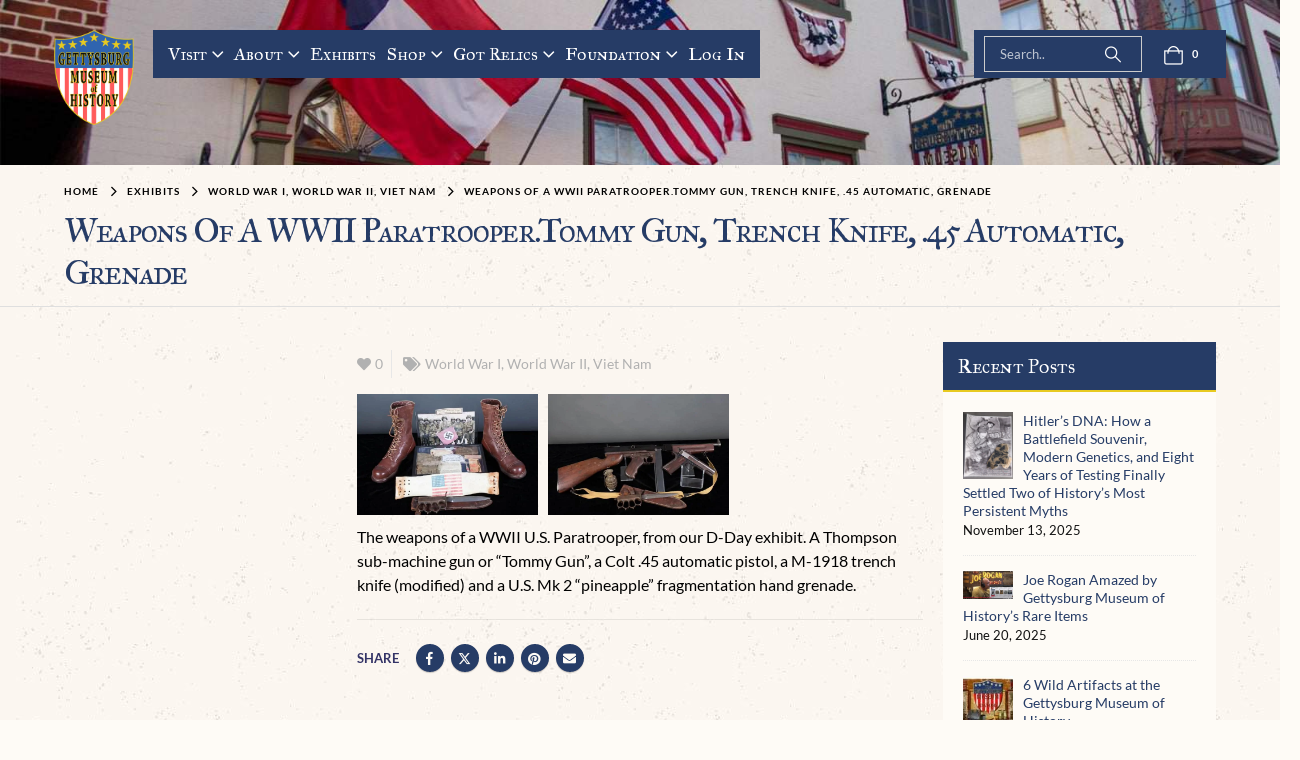

--- FILE ---
content_type: text/html; charset=UTF-8
request_url: https://www.gettysburgmuseumofhistory.com/portfolio/img_4801/
body_size: 50861
content:
	<!DOCTYPE html>
	<html class=""  lang="en-US">
	<head><meta http-equiv="Content-Type" content="text/html; charset=UTF-8" /><script>if(navigator.userAgent.match(/MSIE|Internet Explorer/i)||navigator.userAgent.match(/Trident\/7\..*?rv:11/i)){var href=document.location.href;if(!href.match(/[?&]nowprocket/)){if(href.indexOf("?")==-1){if(href.indexOf("#")==-1){document.location.href=href+"?nowprocket=1"}else{document.location.href=href.replace("#","?nowprocket=1#")}}else{if(href.indexOf("#")==-1){document.location.href=href+"&nowprocket=1"}else{document.location.href=href.replace("#","&nowprocket=1#")}}}}</script><script>(()=>{class RocketLazyLoadScripts{constructor(){this.v="2.0.4",this.userEvents=["keydown","keyup","mousedown","mouseup","mousemove","mouseover","mouseout","touchmove","touchstart","touchend","touchcancel","wheel","click","dblclick","input"],this.attributeEvents=["onblur","onclick","oncontextmenu","ondblclick","onfocus","onmousedown","onmouseenter","onmouseleave","onmousemove","onmouseout","onmouseover","onmouseup","onmousewheel","onscroll","onsubmit"]}async t(){this.i(),this.o(),/iP(ad|hone)/.test(navigator.userAgent)&&this.h(),this.u(),this.l(this),this.m(),this.k(this),this.p(this),this._(),await Promise.all([this.R(),this.L()]),this.lastBreath=Date.now(),this.S(this),this.P(),this.D(),this.O(),this.M(),await this.C(this.delayedScripts.normal),await this.C(this.delayedScripts.defer),await this.C(this.delayedScripts.async),await this.T(),await this.F(),await this.j(),await this.A(),window.dispatchEvent(new Event("rocket-allScriptsLoaded")),this.everythingLoaded=!0,this.lastTouchEnd&&await new Promise(t=>setTimeout(t,500-Date.now()+this.lastTouchEnd)),this.I(),this.H(),this.U(),this.W()}i(){this.CSPIssue=sessionStorage.getItem("rocketCSPIssue"),document.addEventListener("securitypolicyviolation",t=>{this.CSPIssue||"script-src-elem"!==t.violatedDirective||"data"!==t.blockedURI||(this.CSPIssue=!0,sessionStorage.setItem("rocketCSPIssue",!0))},{isRocket:!0})}o(){window.addEventListener("pageshow",t=>{this.persisted=t.persisted,this.realWindowLoadedFired=!0},{isRocket:!0}),window.addEventListener("pagehide",()=>{this.onFirstUserAction=null},{isRocket:!0})}h(){let t;function e(e){t=e}window.addEventListener("touchstart",e,{isRocket:!0}),window.addEventListener("touchend",function i(o){o.changedTouches[0]&&t.changedTouches[0]&&Math.abs(o.changedTouches[0].pageX-t.changedTouches[0].pageX)<10&&Math.abs(o.changedTouches[0].pageY-t.changedTouches[0].pageY)<10&&o.timeStamp-t.timeStamp<200&&(window.removeEventListener("touchstart",e,{isRocket:!0}),window.removeEventListener("touchend",i,{isRocket:!0}),"INPUT"===o.target.tagName&&"text"===o.target.type||(o.target.dispatchEvent(new TouchEvent("touchend",{target:o.target,bubbles:!0})),o.target.dispatchEvent(new MouseEvent("mouseover",{target:o.target,bubbles:!0})),o.target.dispatchEvent(new PointerEvent("click",{target:o.target,bubbles:!0,cancelable:!0,detail:1,clientX:o.changedTouches[0].clientX,clientY:o.changedTouches[0].clientY})),event.preventDefault()))},{isRocket:!0})}q(t){this.userActionTriggered||("mousemove"!==t.type||this.firstMousemoveIgnored?"keyup"===t.type||"mouseover"===t.type||"mouseout"===t.type||(this.userActionTriggered=!0,this.onFirstUserAction&&this.onFirstUserAction()):this.firstMousemoveIgnored=!0),"click"===t.type&&t.preventDefault(),t.stopPropagation(),t.stopImmediatePropagation(),"touchstart"===this.lastEvent&&"touchend"===t.type&&(this.lastTouchEnd=Date.now()),"click"===t.type&&(this.lastTouchEnd=0),this.lastEvent=t.type,t.composedPath&&t.composedPath()[0].getRootNode()instanceof ShadowRoot&&(t.rocketTarget=t.composedPath()[0]),this.savedUserEvents.push(t)}u(){this.savedUserEvents=[],this.userEventHandler=this.q.bind(this),this.userEvents.forEach(t=>window.addEventListener(t,this.userEventHandler,{passive:!1,isRocket:!0})),document.addEventListener("visibilitychange",this.userEventHandler,{isRocket:!0})}U(){this.userEvents.forEach(t=>window.removeEventListener(t,this.userEventHandler,{passive:!1,isRocket:!0})),document.removeEventListener("visibilitychange",this.userEventHandler,{isRocket:!0}),this.savedUserEvents.forEach(t=>{(t.rocketTarget||t.target).dispatchEvent(new window[t.constructor.name](t.type,t))})}m(){const t="return false",e=Array.from(this.attributeEvents,t=>"data-rocket-"+t),i="["+this.attributeEvents.join("],[")+"]",o="[data-rocket-"+this.attributeEvents.join("],[data-rocket-")+"]",s=(e,i,o)=>{o&&o!==t&&(e.setAttribute("data-rocket-"+i,o),e["rocket"+i]=new Function("event",o),e.setAttribute(i,t))};new MutationObserver(t=>{for(const n of t)"attributes"===n.type&&(n.attributeName.startsWith("data-rocket-")||this.everythingLoaded?n.attributeName.startsWith("data-rocket-")&&this.everythingLoaded&&this.N(n.target,n.attributeName.substring(12)):s(n.target,n.attributeName,n.target.getAttribute(n.attributeName))),"childList"===n.type&&n.addedNodes.forEach(t=>{if(t.nodeType===Node.ELEMENT_NODE)if(this.everythingLoaded)for(const i of[t,...t.querySelectorAll(o)])for(const t of i.getAttributeNames())e.includes(t)&&this.N(i,t.substring(12));else for(const e of[t,...t.querySelectorAll(i)])for(const t of e.getAttributeNames())this.attributeEvents.includes(t)&&s(e,t,e.getAttribute(t))})}).observe(document,{subtree:!0,childList:!0,attributeFilter:[...this.attributeEvents,...e]})}I(){this.attributeEvents.forEach(t=>{document.querySelectorAll("[data-rocket-"+t+"]").forEach(e=>{this.N(e,t)})})}N(t,e){const i=t.getAttribute("data-rocket-"+e);i&&(t.setAttribute(e,i),t.removeAttribute("data-rocket-"+e))}k(t){Object.defineProperty(HTMLElement.prototype,"onclick",{get(){return this.rocketonclick||null},set(e){this.rocketonclick=e,this.setAttribute(t.everythingLoaded?"onclick":"data-rocket-onclick","this.rocketonclick(event)")}})}S(t){function e(e,i){let o=e[i];e[i]=null,Object.defineProperty(e,i,{get:()=>o,set(s){t.everythingLoaded?o=s:e["rocket"+i]=o=s}})}e(document,"onreadystatechange"),e(window,"onload"),e(window,"onpageshow");try{Object.defineProperty(document,"readyState",{get:()=>t.rocketReadyState,set(e){t.rocketReadyState=e},configurable:!0}),document.readyState="loading"}catch(t){console.log("WPRocket DJE readyState conflict, bypassing")}}l(t){this.originalAddEventListener=EventTarget.prototype.addEventListener,this.originalRemoveEventListener=EventTarget.prototype.removeEventListener,this.savedEventListeners=[],EventTarget.prototype.addEventListener=function(e,i,o){o&&o.isRocket||!t.B(e,this)&&!t.userEvents.includes(e)||t.B(e,this)&&!t.userActionTriggered||e.startsWith("rocket-")||t.everythingLoaded?t.originalAddEventListener.call(this,e,i,o):(t.savedEventListeners.push({target:this,remove:!1,type:e,func:i,options:o}),"mouseenter"!==e&&"mouseleave"!==e||t.originalAddEventListener.call(this,e,t.savedUserEvents.push,o))},EventTarget.prototype.removeEventListener=function(e,i,o){o&&o.isRocket||!t.B(e,this)&&!t.userEvents.includes(e)||t.B(e,this)&&!t.userActionTriggered||e.startsWith("rocket-")||t.everythingLoaded?t.originalRemoveEventListener.call(this,e,i,o):t.savedEventListeners.push({target:this,remove:!0,type:e,func:i,options:o})}}J(t,e){this.savedEventListeners=this.savedEventListeners.filter(i=>{let o=i.type,s=i.target||window;return e!==o||t!==s||(this.B(o,s)&&(i.type="rocket-"+o),this.$(i),!1)})}H(){EventTarget.prototype.addEventListener=this.originalAddEventListener,EventTarget.prototype.removeEventListener=this.originalRemoveEventListener,this.savedEventListeners.forEach(t=>this.$(t))}$(t){t.remove?this.originalRemoveEventListener.call(t.target,t.type,t.func,t.options):this.originalAddEventListener.call(t.target,t.type,t.func,t.options)}p(t){let e;function i(e){return t.everythingLoaded?e:e.split(" ").map(t=>"load"===t||t.startsWith("load.")?"rocket-jquery-load":t).join(" ")}function o(o){function s(e){const s=o.fn[e];o.fn[e]=o.fn.init.prototype[e]=function(){return this[0]===window&&t.userActionTriggered&&("string"==typeof arguments[0]||arguments[0]instanceof String?arguments[0]=i(arguments[0]):"object"==typeof arguments[0]&&Object.keys(arguments[0]).forEach(t=>{const e=arguments[0][t];delete arguments[0][t],arguments[0][i(t)]=e})),s.apply(this,arguments),this}}if(o&&o.fn&&!t.allJQueries.includes(o)){const e={DOMContentLoaded:[],"rocket-DOMContentLoaded":[]};for(const t in e)document.addEventListener(t,()=>{e[t].forEach(t=>t())},{isRocket:!0});o.fn.ready=o.fn.init.prototype.ready=function(i){function s(){parseInt(o.fn.jquery)>2?setTimeout(()=>i.bind(document)(o)):i.bind(document)(o)}return"function"==typeof i&&(t.realDomReadyFired?!t.userActionTriggered||t.fauxDomReadyFired?s():e["rocket-DOMContentLoaded"].push(s):e.DOMContentLoaded.push(s)),o([])},s("on"),s("one"),s("off"),t.allJQueries.push(o)}e=o}t.allJQueries=[],o(window.jQuery),Object.defineProperty(window,"jQuery",{get:()=>e,set(t){o(t)}})}P(){const t=new Map;document.write=document.writeln=function(e){const i=document.currentScript,o=document.createRange(),s=i.parentElement;let n=t.get(i);void 0===n&&(n=i.nextSibling,t.set(i,n));const c=document.createDocumentFragment();o.setStart(c,0),c.appendChild(o.createContextualFragment(e)),s.insertBefore(c,n)}}async R(){return new Promise(t=>{this.userActionTriggered?t():this.onFirstUserAction=t})}async L(){return new Promise(t=>{document.addEventListener("DOMContentLoaded",()=>{this.realDomReadyFired=!0,t()},{isRocket:!0})})}async j(){return this.realWindowLoadedFired?Promise.resolve():new Promise(t=>{window.addEventListener("load",t,{isRocket:!0})})}M(){this.pendingScripts=[];this.scriptsMutationObserver=new MutationObserver(t=>{for(const e of t)e.addedNodes.forEach(t=>{"SCRIPT"!==t.tagName||t.noModule||t.isWPRocket||this.pendingScripts.push({script:t,promise:new Promise(e=>{const i=()=>{const i=this.pendingScripts.findIndex(e=>e.script===t);i>=0&&this.pendingScripts.splice(i,1),e()};t.addEventListener("load",i,{isRocket:!0}),t.addEventListener("error",i,{isRocket:!0}),setTimeout(i,1e3)})})})}),this.scriptsMutationObserver.observe(document,{childList:!0,subtree:!0})}async F(){await this.X(),this.pendingScripts.length?(await this.pendingScripts[0].promise,await this.F()):this.scriptsMutationObserver.disconnect()}D(){this.delayedScripts={normal:[],async:[],defer:[]},document.querySelectorAll("script[type$=rocketlazyloadscript]").forEach(t=>{t.hasAttribute("data-rocket-src")?t.hasAttribute("async")&&!1!==t.async?this.delayedScripts.async.push(t):t.hasAttribute("defer")&&!1!==t.defer||"module"===t.getAttribute("data-rocket-type")?this.delayedScripts.defer.push(t):this.delayedScripts.normal.push(t):this.delayedScripts.normal.push(t)})}async _(){await this.L();let t=[];document.querySelectorAll("script[type$=rocketlazyloadscript][data-rocket-src]").forEach(e=>{let i=e.getAttribute("data-rocket-src");if(i&&!i.startsWith("data:")){i.startsWith("//")&&(i=location.protocol+i);try{const o=new URL(i).origin;o!==location.origin&&t.push({src:o,crossOrigin:e.crossOrigin||"module"===e.getAttribute("data-rocket-type")})}catch(t){}}}),t=[...new Map(t.map(t=>[JSON.stringify(t),t])).values()],this.Y(t,"preconnect")}async G(t){if(await this.K(),!0!==t.noModule||!("noModule"in HTMLScriptElement.prototype))return new Promise(e=>{let i;function o(){(i||t).setAttribute("data-rocket-status","executed"),e()}try{if(navigator.userAgent.includes("Firefox/")||""===navigator.vendor||this.CSPIssue)i=document.createElement("script"),[...t.attributes].forEach(t=>{let e=t.nodeName;"type"!==e&&("data-rocket-type"===e&&(e="type"),"data-rocket-src"===e&&(e="src"),i.setAttribute(e,t.nodeValue))}),t.text&&(i.text=t.text),t.nonce&&(i.nonce=t.nonce),i.hasAttribute("src")?(i.addEventListener("load",o,{isRocket:!0}),i.addEventListener("error",()=>{i.setAttribute("data-rocket-status","failed-network"),e()},{isRocket:!0}),setTimeout(()=>{i.isConnected||e()},1)):(i.text=t.text,o()),i.isWPRocket=!0,t.parentNode.replaceChild(i,t);else{const i=t.getAttribute("data-rocket-type"),s=t.getAttribute("data-rocket-src");i?(t.type=i,t.removeAttribute("data-rocket-type")):t.removeAttribute("type"),t.addEventListener("load",o,{isRocket:!0}),t.addEventListener("error",i=>{this.CSPIssue&&i.target.src.startsWith("data:")?(console.log("WPRocket: CSP fallback activated"),t.removeAttribute("src"),this.G(t).then(e)):(t.setAttribute("data-rocket-status","failed-network"),e())},{isRocket:!0}),s?(t.fetchPriority="high",t.removeAttribute("data-rocket-src"),t.src=s):t.src="data:text/javascript;base64,"+window.btoa(unescape(encodeURIComponent(t.text)))}}catch(i){t.setAttribute("data-rocket-status","failed-transform"),e()}});t.setAttribute("data-rocket-status","skipped")}async C(t){const e=t.shift();return e?(e.isConnected&&await this.G(e),this.C(t)):Promise.resolve()}O(){this.Y([...this.delayedScripts.normal,...this.delayedScripts.defer,...this.delayedScripts.async],"preload")}Y(t,e){this.trash=this.trash||[];let i=!0;var o=document.createDocumentFragment();t.forEach(t=>{const s=t.getAttribute&&t.getAttribute("data-rocket-src")||t.src;if(s&&!s.startsWith("data:")){const n=document.createElement("link");n.href=s,n.rel=e,"preconnect"!==e&&(n.as="script",n.fetchPriority=i?"high":"low"),t.getAttribute&&"module"===t.getAttribute("data-rocket-type")&&(n.crossOrigin=!0),t.crossOrigin&&(n.crossOrigin=t.crossOrigin),t.integrity&&(n.integrity=t.integrity),t.nonce&&(n.nonce=t.nonce),o.appendChild(n),this.trash.push(n),i=!1}}),document.head.appendChild(o)}W(){this.trash.forEach(t=>t.remove())}async T(){try{document.readyState="interactive"}catch(t){}this.fauxDomReadyFired=!0;try{await this.K(),this.J(document,"readystatechange"),document.dispatchEvent(new Event("rocket-readystatechange")),await this.K(),document.rocketonreadystatechange&&document.rocketonreadystatechange(),await this.K(),this.J(document,"DOMContentLoaded"),document.dispatchEvent(new Event("rocket-DOMContentLoaded")),await this.K(),this.J(window,"DOMContentLoaded"),window.dispatchEvent(new Event("rocket-DOMContentLoaded"))}catch(t){console.error(t)}}async A(){try{document.readyState="complete"}catch(t){}try{await this.K(),this.J(document,"readystatechange"),document.dispatchEvent(new Event("rocket-readystatechange")),await this.K(),document.rocketonreadystatechange&&document.rocketonreadystatechange(),await this.K(),this.J(window,"load"),window.dispatchEvent(new Event("rocket-load")),await this.K(),window.rocketonload&&window.rocketonload(),await this.K(),this.allJQueries.forEach(t=>t(window).trigger("rocket-jquery-load")),await this.K(),this.J(window,"pageshow");const t=new Event("rocket-pageshow");t.persisted=this.persisted,window.dispatchEvent(t),await this.K(),window.rocketonpageshow&&window.rocketonpageshow({persisted:this.persisted})}catch(t){console.error(t)}}async K(){Date.now()-this.lastBreath>45&&(await this.X(),this.lastBreath=Date.now())}async X(){return document.hidden?new Promise(t=>setTimeout(t)):new Promise(t=>requestAnimationFrame(t))}B(t,e){return e===document&&"readystatechange"===t||(e===document&&"DOMContentLoaded"===t||(e===window&&"DOMContentLoaded"===t||(e===window&&"load"===t||e===window&&"pageshow"===t)))}static run(){(new RocketLazyLoadScripts).t()}}RocketLazyLoadScripts.run()})();</script>
		<meta http-equiv="X-UA-Compatible" content="IE=edge" />
		
		<meta name="viewport" content="width=device-width, initial-scale=1, minimum-scale=1" />

		<link rel="profile" href="https://gmpg.org/xfn/11" />
		<link rel="pingback" href="https://www.gettysburgmuseumofhistory.com/xmlrpc.php" />
						<script type="rocketlazyloadscript">document.documentElement.className = document.documentElement.className + ' yes-js js_active js'</script>
			<meta name='robots' content='index, follow, max-image-preview:large, max-snippet:-1, max-video-preview:-1' />
<script type="rocketlazyloadscript">window._wca = window._wca || [];</script>

	<!-- This site is optimized with the Yoast SEO Premium plugin v26.5 (Yoast SEO v26.5) - https://yoast.com/wordpress/plugins/seo/ -->
	<title>WWII Paratrooper Weapons - Tommy Gun, Trench Knife, .45 Auto, Grenade</title>
<link data-rocket-prefetch href="https://www.gstatic.com" rel="dns-prefetch">
<link data-rocket-prefetch href="https://www.google-analytics.com" rel="dns-prefetch">
<link data-rocket-prefetch href="https://stats.wp.com" rel="dns-prefetch">
<link data-rocket-prefetch href="https://www.googletagmanager.com" rel="dns-prefetch">
<link data-rocket-prefetch href="https://www.google.com" rel="dns-prefetch">
<link crossorigin data-rocket-preload as="font" href="https://www.gettysburgmuseumofhistory.com/wp-content/uploads/omgf/porto-google-fonts/lato-normal-latin-400.woff2" rel="preload">
<link crossorigin data-rocket-preload as="font" href="https://www.gettysburgmuseumofhistory.com/wp-content/uploads/omgf/porto-google-fonts/im-fell-great-primer-sc-normal-latin-400.woff2" rel="preload">
<link crossorigin data-rocket-preload as="font" href="https://www.gettysburgmuseumofhistory.com/wp-content/themes/porto/fonts/porto-font/porto.woff2" rel="preload">
<link crossorigin data-rocket-preload as="font" href="https://www.gettysburgmuseumofhistory.com/wp-content/themes/porto/fonts/fontawesome_optimized/fa-solid-900.woff2" rel="preload">
<link crossorigin data-rocket-preload as="font" href="https://www.gettysburgmuseumofhistory.com/wp-content/themes/porto/fonts/fontawesome_optimized/fa-brands-400.woff2" rel="preload"><link rel="preload" data-rocket-preload as="image" href="https://www.gettysburgmuseumofhistory.com/wp-content/uploads/2025/11/banner-new.jpg" fetchpriority="high">
	<meta name="description" content="The weapons of a WWII paratrooper: tommy gun, trench knife, .45 automatic pistol &amp; hand grenade - from the D-Day Exhibit at the Gettysburg Museum of History" />
	<link rel="canonical" href="https://www.gettysburgmuseumofhistory.com/portfolio/img_4801/" />
	<meta property="og:locale" content="en_US" />
	<meta property="og:type" content="article" />
	<meta property="og:title" content="Weapons Of A WWII Paratrooper.Tommy Gun, Trench Knife, .45 Automatic, Grenade" />
	<meta property="og:description" content="The weapons of a WWII U.S. Paratrooper, from our D-Day exhibit. A Thompson sub-machine gun or &quot;Tommy Gun&quot;, a Colt .45 automatic pistol, a M-1918 trench" />
	<meta property="og:url" content="https://www.gettysburgmuseumofhistory.com/portfolio/img_4801/" />
	<meta property="og:site_name" content="Gettysburg Museum Of History" />
	<meta property="article:publisher" content="https://www.facebook.com/gettysburgmuseumofhistory/" />
	<meta property="article:modified_time" content="2023-07-31T15:11:24+00:00" />
	<meta property="og:image" content="https://www.gettysburgmuseumofhistory.com/wp-content/uploads/2013/07/IMG_4801.jpg" />
	<meta property="og:image:width" content="640" />
	<meta property="og:image:height" content="427" />
	<meta property="og:image:type" content="image/jpeg" />
	<meta name="twitter:card" content="summary_large_image" />
	<meta name="twitter:site" content="@CivilWar_Museum" />
	<meta name="twitter:label1" content="Est. reading time" />
	<meta name="twitter:data1" content="1 minute" />
	<script type="application/ld+json" class="yoast-schema-graph">{"@context":"https://schema.org","@graph":[{"@type":["WebPage","CollectionPage"],"@id":"https://www.gettysburgmuseumofhistory.com/portfolio/img_4801/","url":"https://www.gettysburgmuseumofhistory.com/portfolio/img_4801/","name":"WWII Paratrooper Weapons - Tommy Gun, Trench Knife, .45 Auto, Grenade","isPartOf":{"@id":"https://www.gettysburgmuseumofhistory.com/#website"},"primaryImageOfPage":{"@id":"https://www.gettysburgmuseumofhistory.com/portfolio/img_4801/#primaryimage"},"image":{"@id":"https://www.gettysburgmuseumofhistory.com/portfolio/img_4801/#primaryimage"},"thumbnailUrl":"https://www.gettysburgmuseumofhistory.com/wp-content/uploads/2013/07/IMG_4801.jpg","datePublished":"2020-09-10T16:50:16+00:00","dateModified":"2023-07-31T15:11:24+00:00","description":"The weapons of a WWII paratrooper: tommy gun, trench knife, .45 automatic pistol & hand grenade - from the D-Day Exhibit at the Gettysburg Museum of History","breadcrumb":{"@id":"https://www.gettysburgmuseumofhistory.com/portfolio/img_4801/#breadcrumb"},"inLanguage":"en-US"},{"@type":"ImageObject","inLanguage":"en-US","@id":"https://www.gettysburgmuseumofhistory.com/portfolio/img_4801/#primaryimage","url":"https://www.gettysburgmuseumofhistory.com/wp-content/uploads/2013/07/IMG_4801.jpg","contentUrl":"https://www.gettysburgmuseumofhistory.com/wp-content/uploads/2013/07/IMG_4801.jpg","width":640,"height":427,"caption":"Gettysburg Museum of History 219 Baltimore St Gettysburg, PA 17325 (717) 337-2035 http://www.gettysburgmuseumofhistory.com/"},{"@type":"BreadcrumbList","@id":"https://www.gettysburgmuseumofhistory.com/portfolio/img_4801/#breadcrumb","itemListElement":[{"@type":"ListItem","position":1,"name":"Home","item":"https://www.gettysburgmuseumofhistory.com/"},{"@type":"ListItem","position":2,"name":"Portfolios","item":"https://www.gettysburgmuseumofhistory.com/exhibits/"},{"@type":"ListItem","position":3,"name":"Weapons Of A WWII Paratrooper.Tommy Gun, Trench Knife, .45 Automatic, Grenade"}]},{"@type":"WebSite","@id":"https://www.gettysburgmuseumofhistory.com/#website","url":"https://www.gettysburgmuseumofhistory.com/","name":"Gettysburg Museum Of History","description":"","publisher":{"@id":"https://www.gettysburgmuseumofhistory.com/#organization"},"potentialAction":[{"@type":"SearchAction","target":{"@type":"EntryPoint","urlTemplate":"https://www.gettysburgmuseumofhistory.com/?s={search_term_string}"},"query-input":{"@type":"PropertyValueSpecification","valueRequired":true,"valueName":"search_term_string"}}],"inLanguage":"en-US"},{"@type":"Organization","@id":"https://www.gettysburgmuseumofhistory.com/#organization","name":"Gettysburg Museum of History","alternateName":"Gettysburg Museum","url":"https://www.gettysburgmuseumofhistory.com/","logo":{"@type":"ImageObject","inLanguage":"en-US","@id":"https://www.gettysburgmuseumofhistory.com/#/schema/logo/image/","url":"https://www.gettysburgmuseumofhistory.com/wp-content/uploads/2020/09/getty_logo_150.png","contentUrl":"https://www.gettysburgmuseumofhistory.com/wp-content/uploads/2020/09/getty_logo_150.png","width":150,"height":179,"caption":"Gettysburg Museum of History"},"image":{"@id":"https://www.gettysburgmuseumofhistory.com/#/schema/logo/image/"},"sameAs":["https://www.facebook.com/gettysburgmuseumofhistory/","https://x.com/CivilWar_Museum"]}]}</script>
	<!-- / Yoast SEO Premium plugin. -->


<link rel='dns-prefetch' href='//stats.wp.com' />
<link rel='dns-prefetch' href='//static.reviewmgr.com' />


<link rel="alternate" type="application/rss+xml" title="Gettysburg Museum Of History &raquo; Feed" href="https://www.gettysburgmuseumofhistory.com/feed/" />
<link rel="alternate" type="application/rss+xml" title="Gettysburg Museum Of History &raquo; Comments Feed" href="https://www.gettysburgmuseumofhistory.com/comments/feed/" />
<link rel="alternate" type="application/rss+xml" title="Gettysburg Museum Of History &raquo; Weapons Of A WWII Paratrooper.Tommy Gun, Trench Knife, .45 Automatic, Grenade Comments Feed" href="https://www.gettysburgmuseumofhistory.com/portfolio/img_4801/feed/" />
<link rel="alternate" title="oEmbed (JSON)" type="application/json+oembed" href="https://www.gettysburgmuseumofhistory.com/wp-json/oembed/1.0/embed?url=https%3A%2F%2Fwww.gettysburgmuseumofhistory.com%2Fportfolio%2Fimg_4801%2F" />
<link rel="alternate" title="oEmbed (XML)" type="text/xml+oembed" href="https://www.gettysburgmuseumofhistory.com/wp-json/oembed/1.0/embed?url=https%3A%2F%2Fwww.gettysburgmuseumofhistory.com%2Fportfolio%2Fimg_4801%2F&#038;format=xml" />
		<link rel="shortcut icon" href="//www.gettysburgmuseumofhistory.com/wp-content/uploads/2020/09/cropped-favicon.webp" type="image/x-icon" />
				<link rel="apple-touch-icon" href="" />
				<link rel="apple-touch-icon" sizes="120x120" href="" />
				<link rel="apple-touch-icon" sizes="76x76" href="" />
				<link rel="apple-touch-icon" sizes="152x152" href="" />
		<style id='wp-img-auto-sizes-contain-inline-css'>
img:is([sizes=auto i],[sizes^="auto," i]){contain-intrinsic-size:3000px 1500px}
/*# sourceURL=wp-img-auto-sizes-contain-inline-css */
</style>
<link data-minify="1" rel='stylesheet' id='reviewstream-css' href='https://www.gettysburgmuseumofhistory.com/wp-content/cache/min/1/assets/reviewstream.css?ver=1768972436' media='all' />
<link data-minify="1" rel='stylesheet' id='gs-swiper-css' href='https://www.gettysburgmuseumofhistory.com/wp-content/cache/min/1/wp-content/plugins/gs-logo-slider/assets/libs/swiper-js/swiper.min.css?ver=1768972436' media='all' />
<link data-minify="1" rel='stylesheet' id='gs-tippyjs-css' href='https://www.gettysburgmuseumofhistory.com/wp-content/cache/min/1/wp-content/plugins/gs-logo-slider/assets/libs/tippyjs/tippy.css?ver=1768972436' media='all' />
<link rel='stylesheet' id='gs-logo-public-css' href='https://www.gettysburgmuseumofhistory.com/wp-content/plugins/gs-logo-slider/assets/css/gs-logo.min.css?ver=3.7.9' media='all' />
<link data-minify="1" rel='stylesheet' id='porto-google-fonts-css' href='https://www.gettysburgmuseumofhistory.com/wp-content/cache/min/1/wp-content/uploads/omgf/porto-google-fonts/porto-google-fonts.css?ver=1768972436' media='all' />
<link rel='stylesheet' id='wp-block-library-css' href='https://www.gettysburgmuseumofhistory.com/wp-includes/css/dist/block-library/style.min.css?ver=3b583dd89abcd14459591ae275e2d95e' media='all' />
<link data-minify="1" rel='stylesheet' id='wc-blocks-style-css' href='https://www.gettysburgmuseumofhistory.com/wp-content/cache/min/1/wp-content/plugins/woocommerce/assets/client/blocks/wc-blocks.css?ver=1768972436' media='all' />
<style id='global-styles-inline-css'>
:root{--wp--preset--aspect-ratio--square: 1;--wp--preset--aspect-ratio--4-3: 4/3;--wp--preset--aspect-ratio--3-4: 3/4;--wp--preset--aspect-ratio--3-2: 3/2;--wp--preset--aspect-ratio--2-3: 2/3;--wp--preset--aspect-ratio--16-9: 16/9;--wp--preset--aspect-ratio--9-16: 9/16;--wp--preset--color--black: #000000;--wp--preset--color--cyan-bluish-gray: #abb8c3;--wp--preset--color--white: #ffffff;--wp--preset--color--pale-pink: #f78da7;--wp--preset--color--vivid-red: #cf2e2e;--wp--preset--color--luminous-vivid-orange: #ff6900;--wp--preset--color--luminous-vivid-amber: #fcb900;--wp--preset--color--light-green-cyan: #7bdcb5;--wp--preset--color--vivid-green-cyan: #00d084;--wp--preset--color--pale-cyan-blue: #8ed1fc;--wp--preset--color--vivid-cyan-blue: #0693e3;--wp--preset--color--vivid-purple: #9b51e0;--wp--preset--color--primary: var(--porto-primary-color);--wp--preset--color--secondary: var(--porto-secondary-color);--wp--preset--color--tertiary: var(--porto-tertiary-color);--wp--preset--color--quaternary: var(--porto-quaternary-color);--wp--preset--color--dark: var(--porto-dark-color);--wp--preset--color--light: var(--porto-light-color);--wp--preset--color--primary-hover: var(--porto-primary-light-5);--wp--preset--gradient--vivid-cyan-blue-to-vivid-purple: linear-gradient(135deg,rgb(6,147,227) 0%,rgb(155,81,224) 100%);--wp--preset--gradient--light-green-cyan-to-vivid-green-cyan: linear-gradient(135deg,rgb(122,220,180) 0%,rgb(0,208,130) 100%);--wp--preset--gradient--luminous-vivid-amber-to-luminous-vivid-orange: linear-gradient(135deg,rgb(252,185,0) 0%,rgb(255,105,0) 100%);--wp--preset--gradient--luminous-vivid-orange-to-vivid-red: linear-gradient(135deg,rgb(255,105,0) 0%,rgb(207,46,46) 100%);--wp--preset--gradient--very-light-gray-to-cyan-bluish-gray: linear-gradient(135deg,rgb(238,238,238) 0%,rgb(169,184,195) 100%);--wp--preset--gradient--cool-to-warm-spectrum: linear-gradient(135deg,rgb(74,234,220) 0%,rgb(151,120,209) 20%,rgb(207,42,186) 40%,rgb(238,44,130) 60%,rgb(251,105,98) 80%,rgb(254,248,76) 100%);--wp--preset--gradient--blush-light-purple: linear-gradient(135deg,rgb(255,206,236) 0%,rgb(152,150,240) 100%);--wp--preset--gradient--blush-bordeaux: linear-gradient(135deg,rgb(254,205,165) 0%,rgb(254,45,45) 50%,rgb(107,0,62) 100%);--wp--preset--gradient--luminous-dusk: linear-gradient(135deg,rgb(255,203,112) 0%,rgb(199,81,192) 50%,rgb(65,88,208) 100%);--wp--preset--gradient--pale-ocean: linear-gradient(135deg,rgb(255,245,203) 0%,rgb(182,227,212) 50%,rgb(51,167,181) 100%);--wp--preset--gradient--electric-grass: linear-gradient(135deg,rgb(202,248,128) 0%,rgb(113,206,126) 100%);--wp--preset--gradient--midnight: linear-gradient(135deg,rgb(2,3,129) 0%,rgb(40,116,252) 100%);--wp--preset--font-size--small: 13px;--wp--preset--font-size--medium: 20px;--wp--preset--font-size--large: 36px;--wp--preset--font-size--x-large: 42px;--wp--preset--spacing--20: 0.44rem;--wp--preset--spacing--30: 0.67rem;--wp--preset--spacing--40: 1rem;--wp--preset--spacing--50: 1.5rem;--wp--preset--spacing--60: 2.25rem;--wp--preset--spacing--70: 3.38rem;--wp--preset--spacing--80: 5.06rem;--wp--preset--shadow--natural: 6px 6px 9px rgba(0, 0, 0, 0.2);--wp--preset--shadow--deep: 12px 12px 50px rgba(0, 0, 0, 0.4);--wp--preset--shadow--sharp: 6px 6px 0px rgba(0, 0, 0, 0.2);--wp--preset--shadow--outlined: 6px 6px 0px -3px rgb(255, 255, 255), 6px 6px rgb(0, 0, 0);--wp--preset--shadow--crisp: 6px 6px 0px rgb(0, 0, 0);}:where(.is-layout-flex){gap: 0.5em;}:where(.is-layout-grid){gap: 0.5em;}body .is-layout-flex{display: flex;}.is-layout-flex{flex-wrap: wrap;align-items: center;}.is-layout-flex > :is(*, div){margin: 0;}body .is-layout-grid{display: grid;}.is-layout-grid > :is(*, div){margin: 0;}:where(.wp-block-columns.is-layout-flex){gap: 2em;}:where(.wp-block-columns.is-layout-grid){gap: 2em;}:where(.wp-block-post-template.is-layout-flex){gap: 1.25em;}:where(.wp-block-post-template.is-layout-grid){gap: 1.25em;}.has-black-color{color: var(--wp--preset--color--black) !important;}.has-cyan-bluish-gray-color{color: var(--wp--preset--color--cyan-bluish-gray) !important;}.has-white-color{color: var(--wp--preset--color--white) !important;}.has-pale-pink-color{color: var(--wp--preset--color--pale-pink) !important;}.has-vivid-red-color{color: var(--wp--preset--color--vivid-red) !important;}.has-luminous-vivid-orange-color{color: var(--wp--preset--color--luminous-vivid-orange) !important;}.has-luminous-vivid-amber-color{color: var(--wp--preset--color--luminous-vivid-amber) !important;}.has-light-green-cyan-color{color: var(--wp--preset--color--light-green-cyan) !important;}.has-vivid-green-cyan-color{color: var(--wp--preset--color--vivid-green-cyan) !important;}.has-pale-cyan-blue-color{color: var(--wp--preset--color--pale-cyan-blue) !important;}.has-vivid-cyan-blue-color{color: var(--wp--preset--color--vivid-cyan-blue) !important;}.has-vivid-purple-color{color: var(--wp--preset--color--vivid-purple) !important;}.has-black-background-color{background-color: var(--wp--preset--color--black) !important;}.has-cyan-bluish-gray-background-color{background-color: var(--wp--preset--color--cyan-bluish-gray) !important;}.has-white-background-color{background-color: var(--wp--preset--color--white) !important;}.has-pale-pink-background-color{background-color: var(--wp--preset--color--pale-pink) !important;}.has-vivid-red-background-color{background-color: var(--wp--preset--color--vivid-red) !important;}.has-luminous-vivid-orange-background-color{background-color: var(--wp--preset--color--luminous-vivid-orange) !important;}.has-luminous-vivid-amber-background-color{background-color: var(--wp--preset--color--luminous-vivid-amber) !important;}.has-light-green-cyan-background-color{background-color: var(--wp--preset--color--light-green-cyan) !important;}.has-vivid-green-cyan-background-color{background-color: var(--wp--preset--color--vivid-green-cyan) !important;}.has-pale-cyan-blue-background-color{background-color: var(--wp--preset--color--pale-cyan-blue) !important;}.has-vivid-cyan-blue-background-color{background-color: var(--wp--preset--color--vivid-cyan-blue) !important;}.has-vivid-purple-background-color{background-color: var(--wp--preset--color--vivid-purple) !important;}.has-black-border-color{border-color: var(--wp--preset--color--black) !important;}.has-cyan-bluish-gray-border-color{border-color: var(--wp--preset--color--cyan-bluish-gray) !important;}.has-white-border-color{border-color: var(--wp--preset--color--white) !important;}.has-pale-pink-border-color{border-color: var(--wp--preset--color--pale-pink) !important;}.has-vivid-red-border-color{border-color: var(--wp--preset--color--vivid-red) !important;}.has-luminous-vivid-orange-border-color{border-color: var(--wp--preset--color--luminous-vivid-orange) !important;}.has-luminous-vivid-amber-border-color{border-color: var(--wp--preset--color--luminous-vivid-amber) !important;}.has-light-green-cyan-border-color{border-color: var(--wp--preset--color--light-green-cyan) !important;}.has-vivid-green-cyan-border-color{border-color: var(--wp--preset--color--vivid-green-cyan) !important;}.has-pale-cyan-blue-border-color{border-color: var(--wp--preset--color--pale-cyan-blue) !important;}.has-vivid-cyan-blue-border-color{border-color: var(--wp--preset--color--vivid-cyan-blue) !important;}.has-vivid-purple-border-color{border-color: var(--wp--preset--color--vivid-purple) !important;}.has-vivid-cyan-blue-to-vivid-purple-gradient-background{background: var(--wp--preset--gradient--vivid-cyan-blue-to-vivid-purple) !important;}.has-light-green-cyan-to-vivid-green-cyan-gradient-background{background: var(--wp--preset--gradient--light-green-cyan-to-vivid-green-cyan) !important;}.has-luminous-vivid-amber-to-luminous-vivid-orange-gradient-background{background: var(--wp--preset--gradient--luminous-vivid-amber-to-luminous-vivid-orange) !important;}.has-luminous-vivid-orange-to-vivid-red-gradient-background{background: var(--wp--preset--gradient--luminous-vivid-orange-to-vivid-red) !important;}.has-very-light-gray-to-cyan-bluish-gray-gradient-background{background: var(--wp--preset--gradient--very-light-gray-to-cyan-bluish-gray) !important;}.has-cool-to-warm-spectrum-gradient-background{background: var(--wp--preset--gradient--cool-to-warm-spectrum) !important;}.has-blush-light-purple-gradient-background{background: var(--wp--preset--gradient--blush-light-purple) !important;}.has-blush-bordeaux-gradient-background{background: var(--wp--preset--gradient--blush-bordeaux) !important;}.has-luminous-dusk-gradient-background{background: var(--wp--preset--gradient--luminous-dusk) !important;}.has-pale-ocean-gradient-background{background: var(--wp--preset--gradient--pale-ocean) !important;}.has-electric-grass-gradient-background{background: var(--wp--preset--gradient--electric-grass) !important;}.has-midnight-gradient-background{background: var(--wp--preset--gradient--midnight) !important;}.has-small-font-size{font-size: var(--wp--preset--font-size--small) !important;}.has-medium-font-size{font-size: var(--wp--preset--font-size--medium) !important;}.has-large-font-size{font-size: var(--wp--preset--font-size--large) !important;}.has-x-large-font-size{font-size: var(--wp--preset--font-size--x-large) !important;}
/*# sourceURL=global-styles-inline-css */
</style>

<style id='classic-theme-styles-inline-css'>
/*! This file is auto-generated */
.wp-block-button__link{color:#fff;background-color:#32373c;border-radius:9999px;box-shadow:none;text-decoration:none;padding:calc(.667em + 2px) calc(1.333em + 2px);font-size:1.125em}.wp-block-file__button{background:#32373c;color:#fff;text-decoration:none}
/*# sourceURL=/wp-includes/css/classic-themes.min.css */
</style>
<link data-minify="1" rel='stylesheet' id='ctct_form_styles-css' href='https://www.gettysburgmuseumofhistory.com/wp-content/cache/min/1/wp-content/plugins/constant-contact-forms/assets/css/style.css?ver=1768972436' media='all' />
<link data-minify="1" rel='stylesheet' id='sr7css-css' href='https://www.gettysburgmuseumofhistory.com/wp-content/cache/min/1/wp-content/plugins/revslider/public/css/sr7.css?ver=1768972436' media='all' />
<style id='woocommerce-inline-inline-css'>
.woocommerce form .form-row .required { visibility: visible; }
/*# sourceURL=woocommerce-inline-inline-css */
</style>
<link data-minify="1" rel='stylesheet' id='yith-wcan-shortcodes-css' href='https://www.gettysburgmuseumofhistory.com/wp-content/cache/min/1/wp-content/plugins/yith-woocommerce-ajax-navigation/assets/css/shortcodes.css?ver=1768972436' media='all' />
<style id='yith-wcan-shortcodes-inline-css'>
:root{
	--yith-wcan-filters_colors_titles: #434343;
	--yith-wcan-filters_colors_background: #FFFFFF;
	--yith-wcan-filters_colors_accent: #A7144C;
	--yith-wcan-filters_colors_accent_r: 167;
	--yith-wcan-filters_colors_accent_g: 20;
	--yith-wcan-filters_colors_accent_b: 76;
	--yith-wcan-color_swatches_border_radius: 100%;
	--yith-wcan-color_swatches_size: 30px;
	--yith-wcan-labels_style_background: #FFFFFF;
	--yith-wcan-labels_style_background_hover: #A7144C;
	--yith-wcan-labels_style_background_active: #A7144C;
	--yith-wcan-labels_style_text: #434343;
	--yith-wcan-labels_style_text_hover: #FFFFFF;
	--yith-wcan-labels_style_text_active: #FFFFFF;
	--yith-wcan-anchors_style_text: #434343;
	--yith-wcan-anchors_style_text_hover: #A7144C;
	--yith-wcan-anchors_style_text_active: #A7144C;
}
/*# sourceURL=yith-wcan-shortcodes-inline-css */
</style>
<link data-minify="1" rel='stylesheet' id='jquery-selectBox-css' href='https://www.gettysburgmuseumofhistory.com/wp-content/cache/min/1/wp-content/plugins/yith-woocommerce-wishlist/assets/css/jquery.selectBox.css?ver=1768972436' media='all' />
<link data-minify="1" rel='stylesheet' id='woocommerce_prettyPhoto_css-css' href='https://www.gettysburgmuseumofhistory.com/wp-content/cache/min/1/wp-content/plugins/woocommerce/assets/css/prettyPhoto.css?ver=1768972436' media='all' />
<link data-minify="1" rel='stylesheet' id='yith-wcwl-main-css' href='https://www.gettysburgmuseumofhistory.com/wp-content/cache/min/1/wp-content/plugins/yith-woocommerce-wishlist/assets/css/style.css?ver=1768972436' media='all' />
<style id='yith-wcwl-main-inline-css'>
 :root { --add-to-wishlist-icon-color: #222529; --added-to-wishlist-icon-color: #e27c7c; --rounded-corners-radius: 16px; --color-add-to-cart-background: #333333; --color-add-to-cart-text: #FFFFFF; --color-add-to-cart-border: #333333; --color-add-to-cart-background-hover: #4F4F4F; --color-add-to-cart-text-hover: #FFFFFF; --color-add-to-cart-border-hover: #4F4F4F; --add-to-cart-rounded-corners-radius: 16px; --color-button-style-1-background: #333333; --color-button-style-1-text: #FFFFFF; --color-button-style-1-border: #333333; --color-button-style-1-background-hover: #4F4F4F; --color-button-style-1-text-hover: #FFFFFF; --color-button-style-1-border-hover: #4F4F4F; --color-button-style-2-background: #333333; --color-button-style-2-text: #FFFFFF; --color-button-style-2-border: #333333; --color-button-style-2-background-hover: #4F4F4F; --color-button-style-2-text-hover: #FFFFFF; --color-button-style-2-border-hover: #4F4F4F; --color-wishlist-table-background: #FFFFFF; --color-wishlist-table-text: #6d6c6c; --color-wishlist-table-border: #FFFFFF; --color-headers-background: #F4F4F4; --color-share-button-color: #FFFFFF; --color-share-button-color-hover: #FFFFFF; --color-fb-button-background: #39599E; --color-fb-button-background-hover: #595A5A; --color-tw-button-background: #45AFE2; --color-tw-button-background-hover: #595A5A; --color-pr-button-background: #AB2E31; --color-pr-button-background-hover: #595A5A; --color-em-button-background: #FBB102; --color-em-button-background-hover: #595A5A; --color-wa-button-background: #00A901; --color-wa-button-background-hover: #595A5A; --feedback-duration: 3s } 
 :root { --add-to-wishlist-icon-color: #222529; --added-to-wishlist-icon-color: #e27c7c; --rounded-corners-radius: 16px; --color-add-to-cart-background: #333333; --color-add-to-cart-text: #FFFFFF; --color-add-to-cart-border: #333333; --color-add-to-cart-background-hover: #4F4F4F; --color-add-to-cart-text-hover: #FFFFFF; --color-add-to-cart-border-hover: #4F4F4F; --add-to-cart-rounded-corners-radius: 16px; --color-button-style-1-background: #333333; --color-button-style-1-text: #FFFFFF; --color-button-style-1-border: #333333; --color-button-style-1-background-hover: #4F4F4F; --color-button-style-1-text-hover: #FFFFFF; --color-button-style-1-border-hover: #4F4F4F; --color-button-style-2-background: #333333; --color-button-style-2-text: #FFFFFF; --color-button-style-2-border: #333333; --color-button-style-2-background-hover: #4F4F4F; --color-button-style-2-text-hover: #FFFFFF; --color-button-style-2-border-hover: #4F4F4F; --color-wishlist-table-background: #FFFFFF; --color-wishlist-table-text: #6d6c6c; --color-wishlist-table-border: #FFFFFF; --color-headers-background: #F4F4F4; --color-share-button-color: #FFFFFF; --color-share-button-color-hover: #FFFFFF; --color-fb-button-background: #39599E; --color-fb-button-background-hover: #595A5A; --color-tw-button-background: #45AFE2; --color-tw-button-background-hover: #595A5A; --color-pr-button-background: #AB2E31; --color-pr-button-background-hover: #595A5A; --color-em-button-background: #FBB102; --color-em-button-background-hover: #595A5A; --color-wa-button-background: #00A901; --color-wa-button-background-hover: #595A5A; --feedback-duration: 3s } 
/*# sourceURL=yith-wcwl-main-inline-css */
</style>
<link data-minify="1" rel='stylesheet' id='brands-styles-css' href='https://www.gettysburgmuseumofhistory.com/wp-content/cache/min/1/wp-content/plugins/woocommerce/assets/css/brands.css?ver=1768972436' media='all' />
<link data-minify="1" rel='stylesheet' id='porto-fs-progress-bar-css' href='https://www.gettysburgmuseumofhistory.com/wp-content/cache/min/1/wp-content/themes/porto/inc/lib/woocommerce-shipping-progress-bar/shipping-progress-bar.css?ver=1768972436' media='all' />
<link rel='stylesheet' id='__EPYT__style-css' href='https://www.gettysburgmuseumofhistory.com/wp-content/plugins/youtube-embed-plus-pro/styles/ytprefs.min.css?ver=14.2.3.2' media='all' />
<style id='__EPYT__style-inline-css'>

                .epyt-gallery-thumb {
                        width: 33.333%;
                }
                
                         @media (min-width:0px) and (max-width: 767px) {
                            .epyt-gallery-rowbreak {
                                display: none;
                            }
                            .epyt-gallery-allthumbs[class*="epyt-cols"] .epyt-gallery-thumb {
                                width: 100% !important;
                            }
                          }
/*# sourceURL=__EPYT__style-inline-css */
</style>
<link rel='stylesheet' id='__disptype__-css' href='https://www.gettysburgmuseumofhistory.com/wp-content/plugins/youtube-embed-plus-pro/scripts/lity.min.css?ver=14.2.3.2' media='all' />
<link data-minify="1" rel='stylesheet' id='porto-css-vars-css' href='https://www.gettysburgmuseumofhistory.com/wp-content/cache/min/1/wp-content/uploads/porto_styles/theme_css_vars.css?ver=1768972436' media='all' />
<link data-minify="1" rel='stylesheet' id='js_composer_front-css' href='https://www.gettysburgmuseumofhistory.com/wp-content/cache/min/1/wp-content/uploads/porto_styles/js_composer.css?ver=1768972436' media='all' />
<link data-minify="1" rel='stylesheet' id='redux-custom-fonts-css-css' href='https://www.gettysburgmuseumofhistory.com/wp-content/cache/min/1/wp-content/uploads/redux/custom-fonts/fonts.css?ver=1768972436' media='all' />
<link data-minify="1" rel='stylesheet' id='bootstrap-css' href='https://www.gettysburgmuseumofhistory.com/wp-content/cache/min/1/wp-content/uploads/porto_styles/bootstrap.css?ver=1768972436' media='all' />
<link data-minify="1" rel='stylesheet' id='porto-plugins-css' href='https://www.gettysburgmuseumofhistory.com/wp-content/cache/min/1/wp-content/themes/porto/css/plugins_optimized.css?ver=1768972436' media='all' />
<link data-minify="1" rel='stylesheet' id='porto-theme-css' href='https://www.gettysburgmuseumofhistory.com/wp-content/cache/min/1/wp-content/themes/porto/css/theme.css?ver=1768972436' media='all' />
<link data-minify="1" rel='stylesheet' id='porto-animate-css' href='https://www.gettysburgmuseumofhistory.com/wp-content/cache/min/1/wp-content/themes/porto/css/part/animate.css?ver=1768972436' media='all' />
<link data-minify="1" rel='stylesheet' id='porto-widget-text-css' href='https://www.gettysburgmuseumofhistory.com/wp-content/cache/min/1/wp-content/themes/porto/css/part/widget-text.css?ver=1768972436' media='all' />
<link data-minify="1" rel='stylesheet' id='porto-widget-follow-us-css' href='https://www.gettysburgmuseumofhistory.com/wp-content/cache/min/1/wp-content/themes/porto/css/part/widget-follow-us.css?ver=1768972437' media='all' />
<link data-minify="1" rel='stylesheet' id='porto-blog-legacy-css' href='https://www.gettysburgmuseumofhistory.com/wp-content/cache/min/1/wp-content/themes/porto/css/part/blog-legacy.css?ver=1768972437' media='all' />
<link data-minify="1" rel='stylesheet' id='porto-header-shop-css' href='https://www.gettysburgmuseumofhistory.com/wp-content/cache/min/1/wp-content/themes/porto/css/part/header-shop.css?ver=1768972437' media='all' />
<link data-minify="1" rel='stylesheet' id='porto-header-legacy-css' href='https://www.gettysburgmuseumofhistory.com/wp-content/cache/min/1/wp-content/themes/porto/css/part/header-legacy.css?ver=1768972437' media='all' />
<link data-minify="1" rel='stylesheet' id='porto-footer-legacy-css' href='https://www.gettysburgmuseumofhistory.com/wp-content/cache/min/1/wp-content/themes/porto/css/part/footer-legacy.css?ver=1768972437' media='all' />
<link data-minify="1" rel='stylesheet' id='porto-side-nav-panel-css' href='https://www.gettysburgmuseumofhistory.com/wp-content/cache/min/1/wp-content/themes/porto/css/part/side-nav-panel.css?ver=1768972437' media='all' />
<link data-minify="1" rel='stylesheet' id='porto-revslider-css' href='https://www.gettysburgmuseumofhistory.com/wp-content/cache/min/1/wp-content/themes/porto/css/part/revslider.css?ver=1768972437' media='all' />
<link rel='stylesheet' id='porto-media-mobile-sidebar-css' href='https://www.gettysburgmuseumofhistory.com/wp-content/themes/porto/css/part/media-mobile-sidebar.css?ver=7.7.1' media='(max-width:991px)' />
<link data-minify="1" rel='stylesheet' id='porto-theme-portfolio-css' href='https://www.gettysburgmuseumofhistory.com/wp-content/cache/min/1/wp-content/themes/porto/css/theme_portfolio.css?ver=1768972437' media='all' />
<link data-minify="1" rel='stylesheet' id='porto-shortcodes-css' href='https://www.gettysburgmuseumofhistory.com/wp-content/cache/min/1/wp-content/uploads/porto_styles/shortcodes.css?ver=1768972437' media='all' />
<link data-minify="1" rel='stylesheet' id='porto-theme-shop-css' href='https://www.gettysburgmuseumofhistory.com/wp-content/cache/min/1/wp-content/themes/porto/css/theme_shop.css?ver=1768972437' media='all' />
<link data-minify="1" rel='stylesheet' id='porto-shop-legacy-css' href='https://www.gettysburgmuseumofhistory.com/wp-content/cache/min/1/wp-content/themes/porto/css/part/shop-legacy.css?ver=1768972437' media='all' />
<link data-minify="1" rel='stylesheet' id='porto-woo-widget-product-search-css' href='https://www.gettysburgmuseumofhistory.com/wp-content/cache/min/1/wp-content/themes/porto/css/part/woo-widget-product-search.css?ver=1768972437' media='all' />
<link data-minify="1" rel='stylesheet' id='porto-theme-wpb-css' href='https://www.gettysburgmuseumofhistory.com/wp-content/cache/min/1/wp-content/themes/porto/css/theme_wpb.css?ver=1768972437' media='all' />
<link data-minify="1" rel='stylesheet' id='porto-dynamic-style-css' href='https://www.gettysburgmuseumofhistory.com/wp-content/cache/min/1/wp-content/uploads/porto_styles/dynamic_style.css?ver=1768972437' media='all' />
<link data-minify="1" rel='stylesheet' id='porto-type-builder-css' href='https://www.gettysburgmuseumofhistory.com/wp-content/cache/min/1/wp-content/plugins/porto-functionality/builders/assets/type-builder.css?ver=1768972437' media='all' />
<link data-minify="1" rel='stylesheet' id='porto-style-css' href='https://www.gettysburgmuseumofhistory.com/wp-content/cache/min/1/wp-content/themes/porto/style.css?ver=1768972437' media='all' />
<style id='porto-style-inline-css'>
.side-header-narrow-bar-logo{max-width:170px}@media (min-width:992px){}.page-top .page-title-wrap{line-height:0}.page-top .page-title:not(.b-none):after{content:'';position:absolute;width:100%;left:0;border-bottom:1px solid var(--porto-primary-color);bottom:-13px}#header.sticky-header .main-menu > li.menu-item > a,#header.sticky-header .main-menu > li.menu-custom-content a{color:#ffffff}#header.sticky-header .main-menu > li.menu-item:hover > a,#header.sticky-header .main-menu > li.menu-item.active:hover > a,#header.sticky-header .main-menu > li.menu-custom-content:hover a{color:#ffffff}#header.sticky-header .main-menu > li.menu-item.active > a,#header.sticky-header .main-menu > li.menu-custom-content.active a{color:#ffffff}.wpb_style_45e35e451db730d065cdec6bab6eff0f#mini-cart .cart-head{font-size:26px}p,.porto-u-sub-heading,.button,.btn,.thumb-info-type,.porto-ibanner-content{-webkit-font-smoothing:antialiased}p{margin-bottom:15px!important}.container,.page-top > .container{padding-left:5vw;padding-right:5vw;max-width:none}@media (min-width:1440px){.container .container{padding-left:10vw;padding-right:10vw}.sidebar.col-lg-3{max-width:20%;-webkit-flex:0 0 20%;-ms-flex:0 0 20%;flex:0 0 20%}.main-content.col-lg-9{max-width:80%;-webkit-flex:0 0 80%;-ms-flex:0 0 80%;flex:0 0 80%}.porto-products-filter-body:not(.opened) .main-content{margin-left:-20%}.porto-products-filter-body .left-sidebar{left:-20%}}@media (max-width:992px){.container .container{padding-left:0;padding-right:0}}@media (max-width:767px){.page-wrapper{overflow:visible}}.product-layout-sticky_both_info{padding-top:0}.section{padding:65px 0 30px}#header .main-menu{}#header .top-links{font-size:16px}#mini-cart{line-height:1;margin-left:6px}#mini-cart .cart-items{position:static;background:none;display:inline;padding-left:4px;font-size:11px}#mini-cart .cart-head:after{display:none}#mini-cart .minicart-icon{font-size:19px;font-weight:600}#header .header-right > *:not(#mini-cart),#header .mega-menu li.menu-item > a > [class*=" fa-"]{margin:0}#header .top-links > li.menu-item > a{padding:0}#header .top-links a{width:34px;text-align:center}#header .main-menu .narrow .popup li.menu-item > a{border-bottom:none}#header .main-menu .wide .popup li.menu-item li.menu-item > a:hover{background:none;text-decoration:underline}#side-nav-panel .top-links{display:none}ul.breadcrumb,.page-top ul.breadcrumb>li a{font-size:10px;font-weight:700;letter-spacing:1px}.page-top ul.breadcrumb>li .delimiter{font-size:16px;font-weight:400}.section-title,.slider-title,.widget .widgettitle,.widget .widget-title,.widget .widgettitle a,.widget .widget-title a,.widget_calendar caption{color:#263c66}.button,.btn{}.product-layout-transparent{margin-top:-35px}body.woocommerce-page.archive .sidebar-content .widget:first-child .widget-title .toggle{margin-top:-1.3em}.shop-loop-before label,.shop-loop-after label{font-weight:700;font-size:12px;color:#222329;text-transform:uppercase}body.woocommerce-page.archive .sidebar-content{border:none}body.woocommerce-page.archive .sidebar-content aside.widget{padding:0;margin-bottom:30px}.sidebar .product-categories li>a{font-size:12px;font-weight:400}.sidebar .product-categories li>a,.widget>div>ul,.widget>ul{font-weight:400;font-size:12px}.widget>div>ul li,.widget>ul li{line-height:1.8}.sidebar-content .filter-item-list{display:block}.sidebar-content .filter-item-list .filter-color{margin-bottom:10px;text-indent:35px;line-height:16px}.widget_product_categories .widget-title .toggle,.widget_price_filter .widget-title .toggle,.widget_layered_nav .widget-title .toggle,.widget_layered_nav_filters .widget-title .toggle,.widget_rating_filter .widget-title .toggle{right:-4px}.widget_product_categories ul li .toggle{font-size:12px}.price,td.product-price,td.product-subtotal,td.product-total,td.order-total,tr.cart-subtotal,.product-nav .product-popup .product-details .amount,ul.product_list_widget li .product-details .amount,.widget ul.product_list_widget li .product-details .amount{color:#000}.price ins{color:#f00}.price del{font-size:1em;color:#000}ul.products li.product-category .thumb-info-type{opacity:1}.single-product .product_title,ul.products li.product-col h3{font-family:IM Fell Great Primer SC,sans-serif;font-size:22px;font-weight:400!important;text-transform:capitalize}.woocommerce-ordering select,.woocommerce-viewing select{border:1px solid #000;font-weight:700;text-transform:uppercase}.woocommerce-pagination ul li .page-numbers{font-weight:500;font-size:15px;border:none;color:#000;min-width:0}.woocommerce-pagination ul li a,.woocommerce-pagination ul li span{line-height:36px}.woocommerce-pagination ul li .prev,.woocommerce-pagination ul li .next{border:1px solid #000;height:36px;line-height:36px;width:36px;color:#000}.woocommerce-pagination ul li .prev:hover,.woocommerce-pagination ul li .next:hover{background:#000;color:#fff}.porto-product-filters .widget-title,.porto-product-filters-toggle{font-weight:700;text-transform:capitalize!important}.product_title,.product_title a{color:#263c66}.single-product .product_title{color:#263c66!important;font-size:24px;font-weight:400;letter-spacing:-0.016em;margin-bottom:.9em}.single-product .woocommerce-product-rating .star-rating{font-size:15px}.woocommerce-product-rating a{color:#000;font-size:14px}.product-images .img-thumbnail{border:none}.product-summary-wrap .single_add_to_cart_button{padding:0 3vw;line-height:42px}.product-summary-wrap .single_add_to_cart_button:before{display:none}.product-layout-wide_grid .product-summary-wrap .single_add_to_cart_button{padding:0 1.4vw}.single-product .product-summary-wrap .price{font-size:22px;line-height:1.1;color:#000}@media (max-width:1200px){.single-product .product-summary-wrap .price{font-size:22px}}@media (max-width:767px){.single-product .product-summary-wrap .price{font-size:20px}}.single-product .product-summary-wrap .description p{color:inherit}.single-product .product-layout-default .variations .label,.single-product .product-layout-default .variations .value{display:block;padding:0 !important}.single-product .product-layout-default .variations tr{display:block;margin-bottom:20px}.single-product .product-layout-default .variations .label label{text-transform:none;font-size:14px;color:#000;font-weight:400;line-height:1.5}.porto-related-products{background:none;padding-top:0;margin-top:30px}.woocommerce-tabs.style-2 .resp-tabs-list li{color:#000 !important;font-size:14px;font-weight:500;letter-spacing:.2em;padding:0.8vw 2.5vw !important;margin-right:0;border-bottom:none !important}.woocommerce-tabs.style-2 .resp-tabs-list li.resp-tab-active,.woocommerce-tabs.style-2 .resp-tabs-list li:hover{background:#dfdfdf !important}.footer-wrapper p{font-size:13px}.footer-top{border-width:1px 0;border-style:solid;border-color:rgba(0,0,0,.06);background-color:#f6f3e2}@media (min-width:768px){.footer-top .container{display:-ms-flexbox;display:flex;-ms-flex-align:center;align-items:center;-ms-flex-pack:justify;justify-content:space-between}.footer-top .widget{margin:0}}.footer-top h4,.footer-top h5{letter-spacing:.075em}.footer-top .wysija-input,.footer-top .wysija-submit{height:48px;box-shadow:none !important;font-size:12px}.footer-top .wysija-input{border:none;background:#f4f4f4}.footer-top .wysija-submit{font-weight:700}.footer-top .wysija-paragraph{margin-bottom:0}.footer-top .follow-us .share-links{white-space:nowrap}.footer-top .follow-us .share-links a{box-shadow:none;font-size:18px;width:40px;height:40px}#footer .widget-title{font-size:22px;text-transform:capitalize;color:#fff}@media (min-width:576px){#footer .contact-details{display:-ms-flexbox;display:flex;-ms-flex-wrap:wrap;flex-wrap:wrap}#footer .contact-details > li{flex:0 0 50%}}#footer .contact-info i{display:none}#footer .contact-info .contact-details strong,#footer .contact-info .contact-details span{padding:0}#footer .contact-info .contact-details strong{text-transform:uppercase}#footer .row.d-inline-flex{white-space:nowrap;margin-left:-3vw;margin-right:-3vw}#footer .row.d-inline-flex > div{padding-left:3vw;padding-right:3vw}#footer .footer-main>.container{padding-top:4.5rem;padding-bottom:0}#footer .footer-bottom{padding-bottom:2rem}#footer .footer-copyright{display:block}@media (min-width:768px){#footer .footer-bottom img{position:absolute;right:5vw;top:0}}.newsletter-popup-form .formError .formErrorContent{color:#fff !important;width:165px}.newsletter-popup-form .wysija-submit:hover{background:#e6e6e6}.newsletter-popup-form{position:relative;max-width:700px;width:100%;margin-left:auto;margin-right:auto;box-shadow:0 10px 25px rgba(0,0,0,0.5);background:url(//sw-themes.com/porto_dummy/wp-content/uploads/2016/06/newsletter_popup_bg.jpg) no-repeat;background-size:cover;padding:30px 30px 10px;background-position:bottom right}.newsletter-popup-form .porto-modal-content{max-width:332px;padding:0;text-align:center;width:100%;background:none}.newsletter-popup-form h2{color:#313131;font-size:16px;font-weight:700;letter-spacing:0;margin:20px 0 12px}.newsletter-popup-form .widget_wysija{color:#444;font-size:13px;line-height:1.4}.newsletter-popup-form .widget_wysija:after{content:'';display:block;clear:both}.newsletter-popup-form .wysija-paragraph{float:left;margin-top:0;text-align:left;width:83%;margin-bottom:15px}.newsletter-popup-form .wysija-submit{background:#fff;border-color:#ccc;border-radius:0 5px 5px 0;color:#686868;float:left;margin-left:-2px;margin-top:0;padding:0 12px;height:34px}.newsletter-popup-form .wysija-input{border:1px solid #ccc;border-radius:5px 0 0 5px;box-shadow:0 1px 1px rgba(0,0,0,0.075) inset;color:#bfbfa6;font-size:13px;padding:7px 12px;width:100%}.newsletter-popup-form .checkbox{color:#777;font-size:11px}.newsletter-popup-form .text-form{letter-spacing:.025em}.newsletter-notification-form > .vc_column-inner{padding-top:0 !important}.rtl .newsletter-popup-form .wysija-paragraph{float:right;text-align:right}.rtl .newsletter-popup-form .wysija-submit{border-radius:5px 0 0 5px;float:right;margin-right:-2px;margin-left:0}.rtl .newsletter-popup-form .wysija-input{border-radius:0 5px 5px 0}.rtl #header .main-menu{margin-right:5vw;margin-left:0}.rtl #mini-cart{margin-right:6px;margin-left:0}.rtl #mini-cart .cart-items{padding-right:4px;padding-left:0}.rtl .widget_product_categories .widget-title .toggle,.rtl .widget_price_filter .widget-title .toggle,.rtl .widget_layered_nav .widget-title .toggle,.rtl .widget_layered_nav_filters .widget-title .toggle,.rtl .widget_rating_filter .widget-title .toggle{right:auto;left:-4px}@media (min-width:768px){.rtl #footer .footer-bottom img{right:auto;left:5vw}}@media (min-width:1190px){.rtl.single-product .column2-right-sidebar .main-content.col-lg-9{padding-right:12px !important;padding-left:30px !important}}.header-builder .header-row > div{-ms-flex-align:flex-start!important;align-items:flex-start!important}.header-row{-ms-flex-align:flex-start!important;align-items:flex-start!important}#logo_slider{position:absolute;bottom:0;z-index:99;width:100%;left:10px;padding-left:5vw;padding-right:5vw;max-width:none}.fanflag_row{background-position:center top!important;background-repeat:repeat-x !important}.btn_primary button{font-size:22px}.plan_form_wrapper{display:block;text-align:center}.plan_form_col{margin-bottom:18px}.plan_form_col .wpcf7-not-valid-tip{text-align:left;margin-top:0}.plan_your_visit_form .wpcf7-response-output.wpcf7-mail-sent-ok{border:1px solid #398f14;color:#398f14;text-align:center;padding:5px;background-color:#6ad82c12}.plan_form_col.width_50{width:49%;display:inline-block;padding:0 5px}.plan_form_col.width_100{width:99%;padding:0 5px;display:inline-block}.plan_form_col .wpcf7-form-control{width:100%;font-size:16px;padding:10px 20px}.wpcf7-form-control.wpcf7-submit{width:auto;font-size:22px;padding:5px 28px;background-color:#bf0008;border-color:#bf0008;color:#fff!important;display:inline-block;max-width:340px;position:relative;text-decoration:none;font-family:IM Fell Great Primer SC,sans-serif}.home-ads2 .porto-ibanner-desc{top:1%!important;bottom:auto}.home-ads .btn{font-size:16px!important;margin-top:10px!important;letter-spacing:0!important;padding:5px 8px!important;font-family:IM Fell Great Primer SC,sans-serif!important}.tab-content{background-color:transparent!important}.review_stream{text-align:center}#footer .footer-main>.container{padding-top:100px}#footer{background-image:url(/wp-content/uploads/2020/09/half_fan_flag.png),url(/wp-content/uploads/2019/11/half_fan_flag2.png);background-position:left top,right top,center center;background-repeat:no-repeat,no-repeat,repeat}.review_stream #reviewstream div.review{background-color:transparent;border:none;box-shadow:none}.review_stream #reviewstream div.review .review-text,.review_stream #reviewstream div.review .review-text .review-text-inner{background:none}.home_page_search_item #searchform .input-group-append{position:absolute;right:0;top:50%;transform:translateY(-50%)}html .home_page_search_item #searchform .btn-dark{color:#fff!important;background-color:#bf0008!important;border-color:transparent!important}.home_page_search_item #searchform .form-control{padding:18px 26px;border-radius:4px}.product.type-product [class*='flag-']{width:auto!important;height:auto!important;background:none!important}#header #mini-cart{line-height:normal}.aggregate .rating-widget{position:relative}.aggregate .rating-widget .stars:before{content:'Average Rating';font-size:26px;display:inline-block;vertical-align:-webkit-baseline-middle;margin-right:20px;color:#000;margin-top:10px}.review .review-meta{display:none}.review .review-text{padding:0!important}.review .review-text .review-text-inner{font-size:16px!important;line-height:28px!important;font-style:normal!important;color:#000;padding:0!important}.review .review-link a{background-color:#bf0008;border-color:#bf0008;color:#fff!important;padding:12px 10px;font-size:22px;width:100%;display:inline-block;max-width:340px;position:relative;font-family:IM Fell Great Primer SC,sans-serif;text-transform:capitalize;text-decoration:none}.review .review-link:before{vertical-align:top;content:'';width:203px;height:53px;display:inline-block;background-image:url(/wp-content/uploads/2025/11/title_star.png);background-position:center;background-repeat:no-repeat;background-size:contain;margin:0 20px}.review .review-link:after{vertical-align:top;content:'';width:203px;height:53px;display:inline-block;background-image:url(/wp-content/uploads/2025/11/title_star.png);background-position:center;background-repeat:no-repeat;background-size:contain;margin:0 20px}.review_stream #reviewstream .flexslider div.review{padding:0;margin:0}.portfolio-medium .post-content .size-large,.portfolio-medium .post-content .size-full{margin-right:10px!important;margin-bottom:10px!important;margin-left:0;width:32%;vertical-align:text-top}.portfolio-medium .post-content .alignright{float:none!important}#header .main-menu{padding-left:10px;padding-right:10px}.header-col.header-right{background-color:#263c66!important;padding:10px 10px 10px 10px!important;margin-top:25px}.home-ads .porto-ibanner-desc{padding:5%!important}ul.nav-list li,ul[class^="wsp-"] li{display:inline-block;max-width:33%;width:33%}.coupon_lists .wpb_wrapper{display:flex}.coupon_lists .wpb_wrapper > div{width:33%;padding:10px;background-color:#e2ffdd;border:1px dashed #c3eebb;text-align:center;margin:10px!important}.coupon_lists .wpb_wrapper > div > span{display:block;margin-bottom:2px}.coupon_lists .wpb_wrapper > div > span.coupon.code{text-transform:uppercase;font-size:18px;color:#5cc74a;font-weight:800}.sidebar.porto-blog-sidebar.right-sidebar .sidebar-content{border:none!important;padding:0!important}.sidebar.porto-blog-sidebar.right-sidebar .post-date{margin-top:0!important}.footer_address{font-size:24px;margin-bottom:5px}.footer_days{font-size:22px;margin-bottom:5px}.adr span{color:#fff}.footer_time{color:#fff!important}.shop_table.cart thead th{color:#263c66!important}.sidebar .widget{background:#FEFBF6}.sidebar .widget h3{background-color:#263c66!important;padding:10px 15px!important;color:#fff;margin:0;font-weight:400!important;text-transform:capitalize;font-size:20px!important;border-bottom:2px solid #e8ca20!important}.sidebar .widget > form,.sidebar .widget > div,.sidebar .widget > ul{padding:20px 20px 20px 20px}#woocommerce-product-search-field-0{width:100%}.sidebar .widget h3.widget-title .toggle:after{background-color:#fff}.blog-posts .post .entry-title,.single-post .entry-title,.post-block h3,.post-share h3,article.post .comment-respond h3,article.portfolio .comment-respond h3{font-weight:400}html .thumb-info .thumb-info-action-icon-dark,.thumb-info .thumb-info-type,ul.nav-pills > li.active > a{background-color:#bf0008!important}.owl-item .thumb-info .thumb-info-type{background-color:transparent!important;font-size:15px}.portfolio-title .entry-title{font-weight:400!important}.single-portfolio .related-portfolios{background-color:transparent!important;padding:0rem 0 4rem}#place_order,.sidebar [type="submit"],.checkout-button,.single_add_to_cart_button.button{background-color:#bf0008!important;color:#fff!important;border-color:#bf0008!important;text-transform:capitalize!important;font-family:IM Fell Great Primer SC,sans-serif!important;font-size:18px!important}.single-product .product-images .zoom .fa-search:before{color:#fff}.product-add-to-cart{width:210px!important}#side-nav-panel .menu-custom-block{display:none!important}#content .pagination-wrap{margin-bottom:40px!important}.share-links-block{margin-bottom:25px!important}.visit_ebay_store_btn a{background-color:#bf0008!important;border-color:#bf0008!important;color:#fff!important;padding:10px 34px!important;font-size:22px!important;width:100%!important;display:inline-block!important;max-width:340px!important;position:relative!important;font-family:IM Fell Great Primer SC,sans-serif!important;text-transform:capitalize!important;text-decoration:none!important;border-radius:0!important}.visit_ebay_store_col{text-align:center}.foundation_btn a{width:auto;font-size:26px!important;padding:8px 45px!important;background-color:#bf0008!important;border-color:#bf0008!important;color:#fff!important;font-family:IM Fell Great Primer SC,sans-serif;border-radius:40px!important}.visit_ebay_store_btn a:before{content:'';height:44px;width:103px;background-size:contain;background-image:url(/wp-content/uploads/2019/11/hand_right.png);background-repeat:no-repeat;background-position:center;position:absolute;right:calc(100% + 40px);top:50%;transform:translateY(-50%)}.visit_ebay_store_btn a:after{content:'';height:44px;width:103px;background-size:contain;background-image:url(/wp-content/uploads/2019/11/hand_left.png);background-repeat:no-repeat;background-position:center;position:absolute;left:calc(100% + 40px);top:50%;transform:translateY(-50%)}.donate_now{text-align:center}.footer_donate_now{width:auto;font-size:20px;padding:8px 25px;background-color:#bf0008;border-color:#bf0008;color:#fff!important;display:inline-block;max-width:340px;position:relative;text-decoration:none;font-family:IM Fell Great Primer SC,sans-serif;border-radius:40px}.footer_donate_now a:hover{color:#fff!important}.portfolio-filter li{font-family:IM Fell Great Primer SC,sans-serif!important;font-size:20px}.woocommerce-message a{font-family:IM Fell Great Primer SC,sans-serif;font-size:18px;text-transform:capitalize}#woocommerce_product_search-3 button[type='submit']{padding:4px .7143em}.visit_ebay_store_btn a:before{animation-name:animation_to_left;animation-duration:2s;animation-iteration-count:infinite}.visit_ebay_store_btn a:after{animation-name:animation_to_right;animation-duration:2s;animation-iteration-count:infinite}@keyframes animation_to_left{0%{transform:translateY(-50%) translateX(0px)}50%{transform:translateY(-50%) translateX(20px)}100%{transform:translateY(-50%) translateX(0px)}}@keyframes animation_to_right{0%{transform:translateY(-50%) translateX(0px)}50%{transform:translateY(-50%) translateX(-20px)}100%{transform:translateY(-50%) translateX(0px)}}@keyframes destination_img{0%{transform:scale(1,1)}50%{transform:scale(1.1,1.1)}100%{transform:scale(1,1)}}.inline-block.portfolio-desc{display:none}.portfolio-info{float:none}.portfolio-item.outimage p{text-transform:capitalize;font-weight:400;padding-top:5px;color:#5e5e5e;font-size:10px}.no_internation_shipping{text-transform:capitalize}.home_page_search_item h2{text-transform:capitalize!important;font-size:20px!important;text-align:center;color:#fff!important;font-weight:400!important}.relics_section{margin-bottom:0}.page-top .page-title-wrap{display:block!important;margin-top:5px}.page-top .page-title{color:#263c66}.page-top .page-title:not(.b-none):after{border-bottom:none}.single-product .product_meta .posted_in{font-weight:700;font-size:18px}#text-13 .textwidget,#text-14 .textwidget{padding:15px 15px 15px 15px;border:1px solid #263c66}#text-13 .textwidget p,#text-14 .textwidget p{font-family:IM Fell Great Primer SC;font-size:20px;color:#263c66;font-weight:bold;margin-bottom:0}#content-inner-top{margin-top:-30px}#nav_menu-2.widget>div>ul li{border-top:none}#nav_menu-2.widget>div>ul{border-bottom:none}.selling_product_home .price,.relics_pera p,.selling_product_home ul.products .category-list,.selling_product_home ul.products .category-list a,.selling_product_home .woocommerce-loop-product__title:hover{color:#fff!important}.selling_product_home .woocommerce-loop-product__title{color:#fff;white-space:nowrap;overflow:hidden;text-overflow:ellipsis}.selling_product_home li.product-outimage_aq_onimage .add-links .quickview{background:#bf0008}.single-portfolio .related-portfolios{padding:0rem 0 4rem}.single h4.sub-title{border-bottom:1px solid #b1b1b1!important;padding-bottom:10px!important;margin-bottom:35px!important}.archive-products ul.products li.product-col .woocommerce-loop-product__title,.related.products ul.products li.product-col .woocommerce-loop-product__title{white-space:normal;overflow:visible;text-overflow:clip}#footer .row div:nth-child(2){order:3!important}#footer .row div:nth-child(3){order:1!important}#footer .row div:nth-child(4){order:1!important}@media (max-width:450px){}@media (max-width:576px){.home-ads .porto-ibanner-desc .porto-ibanner-title{font-size:20px!important}h1{font-size:30px!important}h2{font-size:25px!important}.review .review-link a,.visit_ebay_store_btn a{max-width:210px!important;padding:8px 15px!important;font-size:16px!important}.review .review-link a:before,.visit_ebay_store_btn a:before{width:50px!important;right:calc(100% + 20px)!important}.review .review-link a:after,.visit_ebay_store_btn a:after{left:calc(100% + 20px)!important;width:50px!important}}@media (max-width:576px){.review .review-link a,.visit_ebay_store_btn a{max-width:210px!important;padding:8px 15px!important;font-size:16px!important}.footer_address,.footer_days{margin-top:20px}.home_slider_btn .porto-ibanner-content a{padding:5px 5px!important;font-size:20px!important}}@media (min-width:768px) and (max-width:1300px){#footer .footer-main .row > div{width:49%!important}}@media (max-width:767px){.top_destination_img{text-align:center!important}.home_seventh_section > .wpb_wrapper.vc_column-inner{display:flex!important;flex-direction:column-reverse!important}.home_seventh_section .sell_img{order:3}.home_seventh_section .sell_doller{order:2}.home_seventh_section .sell_hading{order:1}.header-col.header-right{align-items:center!important;justify-content:center}}@media (min-width:992px) and (max-width:1199px){#header .main-menu > li.menu-item > a,#header .menu-custom-block span,#header .menu-custom-block a{font-size:12px!important;padding:13px 8px 13px 8px!important}}@media (min-width:1200px) and (max-width:1300px){#header .main-menu > li.menu-item > a,#header .menu-custom-block span,#header .menu-custom-block a{font-size:16px!important}}.wpcf7 .wpcf7-validation-errors,.wpcf7 .ajax-loader{display:block!important}.wpcf7 .wpcf7-validation-errors{color:#bf0008;background:none;border:1px solid #bf0008}.wpcf7-mail-sent-ok{color:#0faf0f;border:1px solid #0faf0f!important}.home-slider .porto-ibanner .porto-ibanner-title{font-family:'avenir-black'!important;margin-bottom:15px;line-height:0.9;font-weight:400}.home-slider .porto-ibanner .porto-ibanner-content{font-family:Lato;font-size:20px}.home_slider_btn .porto-ibanner-content a{background-color:#bf0008;border-color:#bf0008;color:#fff;padding:8px 30px;font-size:24px;display:inline-block;position:relative;font-family:IM Fell Great Primer SC,sans-serif;text-transform:capitalize;text-decoration:none;text-align:center;margin-top:20px}.slider_tel a{color:#fff}.home-slider .owl-carousel .owl-nav .owl-prev,.home-slider .owl-carousel .owl-nav .owl-next{background:#263c66!important;padding:19px;color:#fff}.home-slider .owl-carousel.nav-style-4 .owl-prev:before,.home-slider .owl-carousel.nav-style-4 .owl-next:before{position:relative;top:-11px;left:-5px}.slider_hour{font-size:20px!important;border-bottom:1px solid #fff;margin-bottom:10px!important}.review_stream #reviewstream div.review .review-text{font-size:26px!important}.review_stream #reviewstream div.review .review-text .review-text-inner{font-size:22px!important;line-height:30px!important}.review_stream #reviewstream .aggregate .rating-widget .stars:before{display:none}.review_stream .review-attribution{margin-bottom:20px}.review_stream #reviewstream .aggregate .rating-widget .stars:after{content:'Average Rating';font-size:14px;display:inline-block;vertical-align:-webkit-baseline-middle;margin-right:0;color:#000;margin-top:0;display:block}.header_search_box{margin-bottom:0!important}.header_search_box .widget{margin-bottom:0!important}#header .header-right .header_search_box .searchform{right:0}.header_search_box #searchform .input-group{margin-bottom:0}.header_search_box .input-group-append button{line-height:8px!important}.header_search_box .input-group-append button i{margin:0!important;color:#fff;font-size:12px;margin-right:5px!important}#header .header_search_box .searchform input{color:#fff;font-size:16px!important}.header_search_box#searchform #s{font-size:16px}#header .header_search_box .searchform input::-webkit-input-placeholder{color:#fff;opacity:1}#header .header_search_box .searchform input::-moz-placeholder{color:#fff;opacity:1}#header .header_search_box .searchform input:-ms-input-placeholder{color:#fff;opacity:1}#header .header_search_box .searchform input:-moz-placeholder{color:#fff;opacity:1}#header .main-menu>li.menu-item>a{font-size:18px;padding:9px 8px 9px 8px}#header .searchform{background-color:rgba(255,255,255,.5)}.home_slider{position:relative}.home_slider #slider-7-slide-18-layer-0,.home_slider #slider-7-slide-21-layer-0,.home_slider #slider-7-slide-22-layer-0{font-family:'Sen',sans-serif!important}.home_slider .logo_slider{position:absolute!important;bottom:0!important;width:100%!important}@media (max-width:539px){.exibit_blurb{max-width:260px;margin:0 auto}}@media (min-width:540px) and (max-width:649px){.exibit_blurb{flex:0 0 50%;max-width:50%}}@media (min-width:650px) and (max-width:767px){.exibit_blurb{flex:0 0 33%;max-width:33%}}@media (min-width:768px) and (max-width:991px){.exibit_blurb{flex:0 0 33%;max-width:33%}.sidebar .sidebar-content{max-width:50%}}[class*='flag-']{width:auto;height:auto;background:none}@media (min-width:768px) and (max-width:1199px){}@media (max-width:991px){#header .header-right .searchform{right:-141px!important}#menu-top-navigation li a{visibility:hidden}#menu-top-navigation li a i{visibility:visible!important;width:100%;padding-top:12px}}.single-product .product_meta .posted_in{font-size:12px}.single-product .product_meta .tagged_as{font-size:12px;line-height:20px;display:block}#header .searchform select option,#header .searchform .selectric .label,#header .searchform input,#header .searchform select{color:#000!important}.sidebar_winter_text{background-color:#bf0008;color:#fff;text-align:center;font-size:16px;padding:7px;font-family:IM Fell Great Primer SC,sans-serif;margin-bottom:0}.msg_box{color:#31708f;border-color:#bce8f1;background-color:#d9edf7;border-radius:5px;border:1px solid transparent;display:block;overflow:hidden;margin:0 0 21.73913043px 0;padding:1em 1em 1em 4em;position:relative;font-size:1em;-webkit-box-sizing:border-box;-moz-box-sizing:border-box;box-sizing:border-box}.msg_box .vc_message_box-icon{bottom:0;font-size:1em;font-style:normal;left:0;position:absolute;top:0;width:4em;color:#67cce0}.msg_box .fas.fa-info-circle{transform:translate(-50%,-50%);font-size:1.7em;line-height:1;font-style:normal;left:50%;position:absolute;top:50%;-webkit-transform:translate(-50%,-50%);-ms-transform:translate(-50%,-50%);-o-transform:translate(-50%,-50%);transform:translate(-50%,-50%)}.msg_box p{margin-bottom:0;color:#31708f}.single.single-product .product-images .zoom i{color:#bf0008}.header-main .searchform .btn i{position:relative;top:-8px;color:#fff}.woocommerce-Button.button.login-btn,.woocommerce-Button.button.register-btn,.woocommerce-Button.button.login-btn:hover,.woocommerce-Button.button.register-btn:hover{color:#ffffff;background-color:#bf0008!important}.container-fluid{padding:0}.home_pro_cat_slider .owl-item .thumb-info-wrapper img{object-fit:cover;height:315px;object-position:center}.header-wrapper{}.portItem.portfolio-item .thumb-info-wrapper img.img-responsive{object-fit:cover;height:300px;object-position:center;margin:0 15px}.header-wrapper .header-row .header-col.header-left{padding-left:15px!important}.header-wrapper .header-row .header-col.header-right{margin-right:15px}#mini-cart .cart-icon{display:flex;align-items:center}.woocommerce-cart .coupon .button.wc-empty-cart{color:#fff;margin-bottom:15px}.woocommerce-checkout .porto-radio .wc-braintree-card-icons-container{float:none;display:block}.woocommerce-checkout .porto-radio .porto-control-label:before,.woocommerce-checkout .porto-radio .porto-control-label:after{top:15px}@media (max-width:767px){.woocommerce-checkout .wc-braintree-cc-container > .row{width:100%!important}}.no_hand_icon a:after,.no_hand_icon a:before{display:none}.single-product .yith-wcwl-add-button a > svg{display:none}.header_new .text-right .vc_row.wpb_row.vc_inner.row{justify-content:flex-end}.header_new .text-right .vc_row.wpb_row.vc_inner.row > .vc_column_container.col-md-12{width:auto}.products.products-container.grid > li{width:var(--porto-cw) !important;flex:0 0 var(--porto-cw) !important}
/*# sourceURL=porto-style-inline-css */
</style>
<link rel='stylesheet' id='styles-child-css' href='https://www.gettysburgmuseumofhistory.com/wp-content/themes/porto-child/style.css?ver=3b583dd89abcd14459591ae275e2d95e' media='all' />
<script src="https://www.gettysburgmuseumofhistory.com/wp-includes/js/jquery/jquery.min.js?ver=3.7.1" id="jquery-core-js"></script>
<script src="https://www.gettysburgmuseumofhistory.com/wp-includes/js/jquery/jquery-migrate.min.js?ver=3.4.1" id="jquery-migrate-js"></script>
<script data-minify="1" data-jetpack-boost="ignore" src="https://www.gettysburgmuseumofhistory.com/wp-content/cache/min/1/wp-content/plugins/revslider/public/js/sr7.js?ver=1768972437" id="sr7-js" async data-wp-strategy="async"></script>
<script src="https://www.gettysburgmuseumofhistory.com/wp-content/plugins/woocommerce/assets/js/jquery-blockui/jquery.blockUI.min.js?ver=2.7.0-wc.10.3.7" id="wc-jquery-blockui-js" data-wp-strategy="defer"></script>
<script id="wc-add-to-cart-js-extra">
var wc_add_to_cart_params = {"ajax_url":"/wp-admin/admin-ajax.php","wc_ajax_url":"/?wc-ajax=%%endpoint%%","i18n_view_cart":"View cart","cart_url":"https://www.gettysburgmuseumofhistory.com/cart/","is_cart":"","cart_redirect_after_add":"yes"};
//# sourceURL=wc-add-to-cart-js-extra
</script>
<script type="rocketlazyloadscript" data-rocket-src="https://www.gettysburgmuseumofhistory.com/wp-content/plugins/woocommerce/assets/js/frontend/add-to-cart.min.js?ver=10.3.7" id="wc-add-to-cart-js" data-wp-strategy="defer"></script>
<script type="rocketlazyloadscript" data-rocket-src="https://www.gettysburgmuseumofhistory.com/wp-content/plugins/woocommerce/assets/js/js-cookie/js.cookie.min.js?ver=2.1.4-wc.10.3.7" id="wc-js-cookie-js" defer data-wp-strategy="defer"></script>
<script id="woocommerce-js-extra">
var woocommerce_params = {"ajax_url":"/wp-admin/admin-ajax.php","wc_ajax_url":"/?wc-ajax=%%endpoint%%","i18n_password_show":"Show password","i18n_password_hide":"Hide password"};
//# sourceURL=woocommerce-js-extra
</script>
<script type="rocketlazyloadscript" data-rocket-src="https://www.gettysburgmuseumofhistory.com/wp-content/plugins/woocommerce/assets/js/frontend/woocommerce.min.js?ver=10.3.7" id="woocommerce-js" defer data-wp-strategy="defer"></script>
<script type="rocketlazyloadscript" data-minify="1" data-rocket-src="https://www.gettysburgmuseumofhistory.com/wp-content/cache/min/1/wp-content/plugins/js_composer/assets/js/vendors/woocommerce-add-to-cart.js?ver=1768972437" id="vc_woocommerce-add-to-cart-js-js"></script>
<script src="https://stats.wp.com/s-202604.js" id="woocommerce-analytics-js" defer data-wp-strategy="defer"></script>
<script id="wc-cart-fragments-js-extra">
var wc_cart_fragments_params = {"ajax_url":"/wp-admin/admin-ajax.php","wc_ajax_url":"/?wc-ajax=%%endpoint%%","cart_hash_key":"wc_cart_hash_88dafe6009a7ccd82a927dfb59db2e42","fragment_name":"wc_fragments_88dafe6009a7ccd82a927dfb59db2e42","request_timeout":"15000"};
//# sourceURL=wc-cart-fragments-js-extra
</script>
<script type="rocketlazyloadscript" data-rocket-src="https://www.gettysburgmuseumofhistory.com/wp-content/plugins/woocommerce/assets/js/frontend/cart-fragments.min.js?ver=10.3.7" id="wc-cart-fragments-js" defer data-wp-strategy="defer"></script>
<script type="rocketlazyloadscript" data-rocket-src="https://www.gettysburgmuseumofhistory.com/wp-content/plugins/youtube-embed-plus-pro/scripts/lity.min.js?ver=14.2.3.2" id="__dispload__-js"></script>
<script id="__ytprefs__-js-extra">
var _EPYT_ = {"ajaxurl":"https://www.gettysburgmuseumofhistory.com/wp-admin/admin-ajax.php","security":"bb8ac09d2f","gallery_scrolloffset":"20","eppathtoscripts":"https://www.gettysburgmuseumofhistory.com/wp-content/plugins/youtube-embed-plus-pro/scripts/","eppath":"https://www.gettysburgmuseumofhistory.com/wp-content/plugins/youtube-embed-plus-pro/","epresponsiveselector":"[\"iframe.__youtube_prefs__\",\"iframe[src*='youtube.com']\",\"iframe[src*='youtube-nocookie.com']\",\"iframe[data-ep-src*='youtube.com']\",\"iframe[data-ep-src*='youtube-nocookie.com']\",\"iframe[data-ep-gallerysrc*='youtube.com']\"]","epdovol":"1","version":"14.2.3.2","evselector":"iframe.__youtube_prefs__[src], iframe[src*=\"youtube.com/embed/\"], iframe[src*=\"youtube-nocookie.com/embed/\"]","ajax_compat":"","maxres_facade":"eager","ytapi_load":"light","pause_others":"","stopMobileBuffer":"1","facade_mode":"","not_live_on_channel":"","not_live_showtime":"180"};
//# sourceURL=__ytprefs__-js-extra
</script>
<script type="rocketlazyloadscript" data-rocket-src="https://www.gettysburgmuseumofhistory.com/wp-content/plugins/youtube-embed-plus-pro/scripts/ytprefs.min.js?ver=14.2.3.2" id="__ytprefs__-js"></script>
<script type="rocketlazyloadscript"></script>		<script type="rocketlazyloadscript">
			window.wc_ga_pro = {};

			window.wc_ga_pro.ajax_url = 'https://www.gettysburgmuseumofhistory.com/wp-admin/admin-ajax.php';

			window.wc_ga_pro.available_gateways = {"braintree_cc":"Pay Directly to the Museum by Credit Card"};

			// interpolate json by replacing placeholders with variables (only used by UA tracking)
			window.wc_ga_pro.interpolate_json = function( object, variables ) {

				if ( ! variables ) {
					return object;
				}

				let j = JSON.stringify( object );

				for ( let k in variables ) {
					j = j.split( '{$' + k + '}' ).join( variables[ k ] );
				}

				return JSON.parse( j );
			};

			// return the title for a payment gateway
			window.wc_ga_pro.get_payment_method_title = function( payment_method ) {
				return window.wc_ga_pro.available_gateways[ payment_method ] || payment_method;
			};

			// check if an email is valid
			window.wc_ga_pro.is_valid_email = function( email ) {
				return /[^\s@]+@[^\s@]+\.[^\s@]+/.test( email );
			};
		</script>
				<!-- Google tag (gtag.js) -->
		<script type="rocketlazyloadscript" async data-rocket-src='https://www.googletagmanager.com/gtag/js?id=G-490L3KS1H1&l=dataLayer'></script>
		<script type="rocketlazyloadscript" >

			window.dataLayer = window.dataLayer || [];

			function gtag() {
				dataLayer.push(arguments);
			}

			gtag('js', new Date());

			gtag('config', 'G-490L3KS1H1', {"cookie_domain":"auto"});

			gtag('consent', 'default', {"analytics_storage":"denied","ad_storage":"denied","ad_user_data":"denied","ad_personalization":"denied","region":["AT","BE","BG","HR","CY","CZ","DK","EE","FI","FR","DE","GR","HU","IS","IE","IT","LV","LI","LT","LU","MT","NL","NO","PL","PT","RO","SK","SI","ES","SE","GB","CH"]});(function($) {
	$(function () {

		const consentMap = {
			statistics: [ 'analytics_storage' ],
			marketing: [ 'ad_storage', 'ad_user_data', 'ad_personalization' ]
		};

		// eslint-disable-next-line camelcase -- `wp_has_consent` is defined by the WP Consent API plugin.
		if ( typeof window.wp_has_consent === 'function' ) {
			console.log('has consent');

			// eslint-disable-next-line camelcase -- `wp_consent_type` is defined by the WP Consent API plugin.
			if ( window.wp_consent_type === undefined ) {
				window.wp_consent_type = 'optin';
			}

			const consentState = {};

			for ( const [ category, types ] of Object.entries( consentMap ) ) {
				// eslint-disable-next-line camelcase, no-undef -- `consent_api_get_cookie`, `constent_api` is defined by the WP Consent API plugin.
				if ( consent_api_get_cookie( window.consent_api.cookie_prefix + '_' + category ) !== '' ) {
					// eslint-disable-next-line camelcase, no-undef -- `wp_has_consent` is defined by the WP Consent API plugin.
					const hasConsent = wp_has_consent( category ) ? 'granted' : 'denied';

					types.forEach( ( type ) => {
						consentState[ type ] = hasConsent;
					} );
				}
			}

			if ( Object.keys( consentState ).length > 0 ) {
				gtag( 'consent', 'update', consentState );
			}
		}

		document.addEventListener( 'wp_listen_for_consent_change', ( event ) => {
			const consentUpdate = {};
			const types = consentMap[ Object.keys( event.detail )[ 0 ] ];
			const state = Object.values( event.detail )[ 0 ] === 'allow' ? 'granted' : 'denied';

			if ( types === undefined ) {
				return
			}

			types.forEach( ( type ) => {
				consentUpdate[ type ] = state;
			} );

			if ( Object.keys( consentUpdate ).length > 0 ) {
				gtag( 'consent', 'update', consentUpdate );
			}
		} );
	});
})(jQuery);
			
			(function() {

				const event = document.createEvent('Event');

				event.initEvent( 'wc_google_analytics_pro_gtag_loaded', true, true );

				document.dispatchEvent( event );
			})();
		</script>
				<!-- Start WooCommerce Google Analytics Pro -->
				<script type="rocketlazyloadscript">
			(function(i,s,o,g,r,a,m){i['GoogleAnalyticsObject']=r;i[r]=i[r]||function(){
				(i[r].q=i[r].q||[]).push(arguments)},i[r].l=1*new Date();a=s.createElement(o),
				m=s.getElementsByTagName(o)[0];a.async=1;a.src=g;m.parentNode.insertBefore(a,m)
			})(window,document,'script','https://www.google-analytics.com/analytics.js','__gaTracker');
						__gaTracker( 'create', 'UA-40633783-1', {"cookieDomain":"auto"} );
			__gaTracker( 'set', 'forceSSL', true );
												__gaTracker( 'require', 'displayfeatures' );
												__gaTracker( 'require', 'ec' );

			
			(function() {

				// trigger an event the old-fashioned way to avoid a jQuery dependency and still support IE
				const event = document.createEvent('Event');

				event.initEvent( 'wc_google_analytics_pro_loaded', true, true );

				document.dispatchEvent( event );
			})();
		</script>
				<!-- end WooCommerce Google Analytics Pro -->
		<link rel="https://api.w.org/" href="https://www.gettysburgmuseumofhistory.com/wp-json/" /><link rel="alternate" title="JSON" type="application/json" href="https://www.gettysburgmuseumofhistory.com/wp-json/wp/v2/portfolio/50043" /><link rel="EditURI" type="application/rsd+xml" title="RSD" href="https://www.gettysburgmuseumofhistory.com/xmlrpc.php?rsd" />
<link rel='shortlink' href='https://www.gettysburgmuseumofhistory.com/?p=50043' />
<script type="rocketlazyloadscript">  var el_i13_login_captcha=null; var el_i13_register_captcha=null; </script>	<style>img#wpstats{display:none}</style>
			<noscript><style>.woocommerce-product-gallery{ opacity: 1 !important; }</style></noscript>
	<meta name="generator" content="Powered by WPBakery Page Builder - drag and drop page builder for WordPress."/>


<meta name="generator" content="Powered by Slider Revolution 6.7.38 - responsive, Mobile-Friendly Slider Plugin for WordPress with comfortable drag and drop interface." />
<link rel="icon" href="https://www.gettysburgmuseumofhistory.com/wp-content/uploads/2020/02/cropped-getty_logo-1-85x85.webp" sizes="32x32" />
<link rel="icon" href="https://www.gettysburgmuseumofhistory.com/wp-content/uploads/2020/02/cropped-getty_logo-1-300x300.webp" sizes="192x192" />
<link rel="apple-touch-icon" href="https://www.gettysburgmuseumofhistory.com/wp-content/uploads/2020/02/cropped-getty_logo-1-300x300.webp" />
<meta name="msapplication-TileImage" content="https://www.gettysburgmuseumofhistory.com/wp-content/uploads/2020/02/cropped-getty_logo-1-300x300.png" />
<script data-jetpack-boost="ignore">
	window._tpt			??= {};
	window.SR7			??= {};
	_tpt.R				??= {};
	_tpt.R.fonts		??= {};
	_tpt.R.fonts.customFonts??= {};
	SR7.devMode			=  false;
	SR7.F 				??= {};
	SR7.G				??= {};
	SR7.LIB				??= {};
	SR7.E				??= {};
	SR7.E.gAddons		??= {};
	SR7.E.php 			??= {};
	SR7.E.nonce			= '3d744a7d2c';
	SR7.E.ajaxurl		= 'https://www.gettysburgmuseumofhistory.com/wp-admin/admin-ajax.php';
	SR7.E.resturl		= 'https://www.gettysburgmuseumofhistory.com/wp-json/';
	SR7.E.slug_path		= 'revslider/revslider.php';
	SR7.E.slug			= 'revslider';
	SR7.E.plugin_url	= 'https://www.gettysburgmuseumofhistory.com/wp-content/plugins/revslider/';
	SR7.E.wp_plugin_url = 'https://www.gettysburgmuseumofhistory.com/wp-content/plugins/';
	SR7.E.revision		= '6.7.38';
	SR7.E.fontBaseUrl	= '//fonts.googleapis.com/css2?family=';
	SR7.G.breakPoints 	= [1240,1024,778,480];
	SR7.G.fSUVW 		= false;
	SR7.E.modules 		= ['module','page','slide','layer','draw','animate','srtools','canvas','defaults','carousel','navigation','media','modifiers','migration'];
	SR7.E.libs 			= ['WEBGL'];
	SR7.E.css 			= ['csslp','cssbtns','cssfilters','cssnav','cssmedia'];
	SR7.E.resources		= {};
	SR7.E.ytnc			= false;
	SR7.JSON			??= {};
/*! Slider Revolution 7.0 - Page Processor */
!function(){"use strict";window.SR7??={},window._tpt??={},SR7.version="Slider Revolution 6.7.16",_tpt.getMobileZoom=()=>_tpt.is_mobile?document.documentElement.clientWidth/window.innerWidth:1,_tpt.getWinDim=function(t){_tpt.screenHeightWithUrlBar??=window.innerHeight;let e=SR7.F?.modal?.visible&&SR7.M[SR7.F.module.getIdByAlias(SR7.F.modal.requested)];_tpt.scrollBar=window.innerWidth!==document.documentElement.clientWidth||e&&window.innerWidth!==e.c.module.clientWidth,_tpt.winW=_tpt.getMobileZoom()*window.innerWidth-(_tpt.scrollBar||"prepare"==t?_tpt.scrollBarW??_tpt.mesureScrollBar():0),_tpt.winH=_tpt.getMobileZoom()*window.innerHeight,_tpt.winWAll=document.documentElement.clientWidth},_tpt.getResponsiveLevel=function(t,e){return SR7.G.fSUVW?_tpt.closestGE(t,window.innerWidth):_tpt.closestGE(t,_tpt.winWAll)},_tpt.mesureScrollBar=function(){let t=document.createElement("div");return t.className="RSscrollbar-measure",t.style.width="100px",t.style.height="100px",t.style.overflow="scroll",t.style.position="absolute",t.style.top="-9999px",document.body.appendChild(t),_tpt.scrollBarW=t.offsetWidth-t.clientWidth,document.body.removeChild(t),_tpt.scrollBarW},_tpt.loadCSS=async function(t,e,s){return s?_tpt.R.fonts.required[e].status=1:(_tpt.R[e]??={},_tpt.R[e].status=1),new Promise(((i,n)=>{if(_tpt.isStylesheetLoaded(t))s?_tpt.R.fonts.required[e].status=2:_tpt.R[e].status=2,i();else{const o=document.createElement("link");o.rel="stylesheet";let l="text",r="css";o["type"]=l+"/"+r,o.href=t,o.onload=()=>{s?_tpt.R.fonts.required[e].status=2:_tpt.R[e].status=2,i()},o.onerror=()=>{s?_tpt.R.fonts.required[e].status=3:_tpt.R[e].status=3,n(new Error(`Failed to load CSS: ${t}`))},document.head.appendChild(o)}}))},_tpt.addContainer=function(t){const{tag:e="div",id:s,class:i,datas:n,textContent:o,iHTML:l}=t,r=document.createElement(e);if(s&&""!==s&&(r.id=s),i&&""!==i&&(r.className=i),n)for(const[t,e]of Object.entries(n))"style"==t?r.style.cssText=e:r.setAttribute(`data-${t}`,e);return o&&(r.textContent=o),l&&(r.innerHTML=l),r},_tpt.collector=function(){return{fragment:new DocumentFragment,add(t){var e=_tpt.addContainer(t);return this.fragment.appendChild(e),e},append(t){t.appendChild(this.fragment)}}},_tpt.isStylesheetLoaded=function(t){let e=t.split("?")[0];return Array.from(document.querySelectorAll('link[rel="stylesheet"], link[rel="preload"]')).some((t=>t.href.split("?")[0]===e))},_tpt.preloader={requests:new Map,preloaderTemplates:new Map,show:function(t,e){if(!e||!t)return;const{type:s,color:i}=e;if(s<0||"off"==s)return;const n=`preloader_${s}`;let o=this.preloaderTemplates.get(n);o||(o=this.build(s,i),this.preloaderTemplates.set(n,o)),this.requests.has(t)||this.requests.set(t,{count:0});const l=this.requests.get(t);clearTimeout(l.timer),l.count++,1===l.count&&(l.timer=setTimeout((()=>{l.preloaderClone=o.cloneNode(!0),l.anim&&l.anim.kill(),void 0!==_tpt.gsap?l.anim=_tpt.gsap.fromTo(l.preloaderClone,1,{opacity:0},{opacity:1}):l.preloaderClone.classList.add("sr7-fade-in"),t.appendChild(l.preloaderClone)}),150))},hide:function(t){if(!this.requests.has(t))return;const e=this.requests.get(t);e.count--,e.count<0&&(e.count=0),e.anim&&e.anim.kill(),0===e.count&&(clearTimeout(e.timer),e.preloaderClone&&(e.preloaderClone.classList.remove("sr7-fade-in"),e.anim=_tpt.gsap.to(e.preloaderClone,.3,{opacity:0,onComplete:function(){e.preloaderClone.remove()}})))},state:function(t){if(!this.requests.has(t))return!1;return this.requests.get(t).count>0},build:(t,e="#ffffff",s="")=>{if(t<0||"off"===t)return null;const i=parseInt(t);if(t="prlt"+i,isNaN(i))return null;if(_tpt.loadCSS(SR7.E.plugin_url+"public/css/preloaders/t"+i+".css","preloader_"+t),isNaN(i)||i<6){const n=`background-color:${e}`,o=1===i||2==i?n:"",l=3===i||4==i?n:"",r=_tpt.collector();["dot1","dot2","bounce1","bounce2","bounce3"].forEach((t=>r.add({tag:"div",class:t,datas:{style:l}})));const d=_tpt.addContainer({tag:"sr7-prl",class:`${t} ${s}`,datas:{style:o}});return r.append(d),d}{let n={};if(7===i){let t;e.startsWith("#")?(t=e.replace("#",""),t=`rgba(${parseInt(t.substring(0,2),16)}, ${parseInt(t.substring(2,4),16)}, ${parseInt(t.substring(4,6),16)}, `):e.startsWith("rgb")&&(t=e.slice(e.indexOf("(")+1,e.lastIndexOf(")")).split(",").map((t=>t.trim())),t=`rgba(${t[0]}, ${t[1]}, ${t[2]}, `),t&&(n.style=`border-top-color: ${t}0.65); border-bottom-color: ${t}0.15); border-left-color: ${t}0.65); border-right-color: ${t}0.15)`)}else 12===i&&(n.style=`background:${e}`);const o=[10,0,4,2,5,9,0,4,4,2][i-6],l=_tpt.collector(),r=l.add({tag:"div",class:"sr7-prl-inner",datas:n});Array.from({length:o}).forEach((()=>r.appendChild(l.add({tag:"span",datas:{style:`background:${e}`}}))));const d=_tpt.addContainer({tag:"sr7-prl",class:`${t} ${s}`});return l.append(d),d}}},SR7.preLoader={show:(t,e)=>{"off"!==(SR7.M[t]?.settings?.pLoader?.type??"off")&&_tpt.preloader.show(e||SR7.M[t].c.module,SR7.M[t]?.settings?.pLoader??{color:"#fff",type:10})},hide:(t,e)=>{"off"!==(SR7.M[t]?.settings?.pLoader?.type??"off")&&_tpt.preloader.hide(e||SR7.M[t].c.module)},state:(t,e)=>_tpt.preloader.state(e||SR7.M[t].c.module)},_tpt.prepareModuleHeight=function(t){window.SR7.M??={},window.SR7.M[t.id]??={},"ignore"==t.googleFont&&(SR7.E.ignoreGoogleFont=!0);let e=window.SR7.M[t.id];if(null==_tpt.scrollBarW&&_tpt.mesureScrollBar(),e.c??={},e.states??={},e.settings??={},e.settings.size??={},t.fixed&&(e.settings.fixed=!0),e.c.module=document.querySelector("sr7-module#"+t.id),e.c.adjuster=e.c.module.getElementsByTagName("sr7-adjuster")[0],e.c.content=e.c.module.getElementsByTagName("sr7-content")[0],"carousel"==t.type&&(e.c.carousel=e.c.content.getElementsByTagName("sr7-carousel")[0]),null==e.c.module||null==e.c.module)return;t.plType&&t.plColor&&(e.settings.pLoader={type:t.plType,color:t.plColor}),void 0===t.plType||"off"===t.plType||SR7.preLoader.state(t.id)&&SR7.preLoader.state(t.id,e.c.module)||SR7.preLoader.show(t.id,e.c.module),_tpt.winW||_tpt.getWinDim("prepare"),_tpt.getWinDim();let s=""+e.c.module.dataset?.modal;"modal"==s||"true"==s||"undefined"!==s&&"false"!==s||(e.settings.size.fullWidth=t.size.fullWidth,e.LEV??=_tpt.getResponsiveLevel(window.SR7.G.breakPoints,t.id),t.vpt=_tpt.fillArray(t.vpt,5),e.settings.vPort=t.vpt[e.LEV],void 0!==t.el&&"720"==t.el[4]&&t.gh[4]!==t.el[4]&&"960"==t.el[3]&&t.gh[3]!==t.el[3]&&"768"==t.el[2]&&t.gh[2]!==t.el[2]&&delete t.el,e.settings.size.height=null==t.el||null==t.el[e.LEV]||0==t.el[e.LEV]||"auto"==t.el[e.LEV]?_tpt.fillArray(t.gh,5,-1):_tpt.fillArray(t.el,5,-1),e.settings.size.width=_tpt.fillArray(t.gw,5,-1),e.settings.size.minHeight=_tpt.fillArray(t.mh??[0],5,-1),e.cacheSize={fullWidth:e.settings.size?.fullWidth,fullHeight:e.settings.size?.fullHeight},void 0!==t.off&&(t.off?.t&&(e.settings.size.m??={})&&(e.settings.size.m.t=t.off.t),t.off?.b&&(e.settings.size.m??={})&&(e.settings.size.m.b=t.off.b),t.off?.l&&(e.settings.size.p??={})&&(e.settings.size.p.l=t.off.l),t.off?.r&&(e.settings.size.p??={})&&(e.settings.size.p.r=t.off.r),e.offsetPrepared=!0),_tpt.updatePMHeight(t.id,t,!0))},_tpt.updatePMHeight=(t,e,s)=>{let i=SR7.M[t];var n=i.settings.size.fullWidth?_tpt.winW:i.c.module.parentNode.offsetWidth;n=0===n||isNaN(n)?_tpt.winW:n;let o=i.settings.size.width[i.LEV]||i.settings.size.width[i.LEV++]||i.settings.size.width[i.LEV--]||n,l=i.settings.size.height[i.LEV]||i.settings.size.height[i.LEV++]||i.settings.size.height[i.LEV--]||0,r=i.settings.size.minHeight[i.LEV]||i.settings.size.minHeight[i.LEV++]||i.settings.size.minHeight[i.LEV--]||0;if(l="auto"==l?0:l,l=parseInt(l),"carousel"!==e.type&&(n-=parseInt(e.onw??0)||0),i.MP=!i.settings.size.fullWidth&&n<o||_tpt.winW<o?Math.min(1,n/o):1,e.size.fullScreen||e.size.fullHeight){let t=parseInt(e.fho)||0,s=(""+e.fho).indexOf("%")>-1;e.newh=_tpt.winH-(s?_tpt.winH*t/100:t)}else e.newh=i.MP*Math.max(l,r);if(e.newh+=(parseInt(e.onh??0)||0)+(parseInt(e.carousel?.pt)||0)+(parseInt(e.carousel?.pb)||0),void 0!==e.slideduration&&(e.newh=Math.max(e.newh,parseInt(e.slideduration)/3)),e.shdw&&_tpt.buildShadow(e.id,e),i.c.adjuster.style.height=e.newh+"px",i.c.module.style.height=e.newh+"px",i.c.content.style.height=e.newh+"px",i.states.heightPrepared=!0,i.dims??={},i.dims.moduleRect=i.c.module.getBoundingClientRect(),i.c.content.style.left="-"+i.dims.moduleRect.left+"px",!i.settings.size.fullWidth)return s&&requestAnimationFrame((()=>{n!==i.c.module.parentNode.offsetWidth&&_tpt.updatePMHeight(e.id,e)})),void _tpt.bgStyle(e.id,e,window.innerWidth==_tpt.winW,!0);_tpt.bgStyle(e.id,e,window.innerWidth==_tpt.winW,!0),requestAnimationFrame((function(){s&&requestAnimationFrame((()=>{n!==i.c.module.parentNode.offsetWidth&&_tpt.updatePMHeight(e.id,e)}))})),i.earlyResizerFunction||(i.earlyResizerFunction=function(){requestAnimationFrame((function(){_tpt.getWinDim(),_tpt.moduleDefaults(e.id,e),_tpt.updateSlideBg(t,!0)}))},window.addEventListener("resize",i.earlyResizerFunction))},_tpt.buildShadow=function(t,e){let s=SR7.M[t];null==s.c.shadow&&(s.c.shadow=document.createElement("sr7-module-shadow"),s.c.shadow.classList.add("sr7-shdw-"+e.shdw),s.c.content.appendChild(s.c.shadow))},_tpt.bgStyle=async(t,e,s,i,n)=>{const o=SR7.M[t];if((e=e??o.settings).fixed&&!o.c.module.classList.contains("sr7-top-fixed")&&(o.c.module.classList.add("sr7-top-fixed"),o.c.module.style.position="fixed",o.c.module.style.width="100%",o.c.module.style.top="0px",o.c.module.style.left="0px",o.c.module.style.pointerEvents="none",o.c.module.style.zIndex=5e3,o.c.content.style.pointerEvents="none"),null==o.c.bgcanvas){let t=document.createElement("sr7-module-bg"),l=!1;if("string"==typeof e?.bg?.color&&e?.bg?.color.includes("{"))if(_tpt.gradient&&_tpt.gsap)e.bg.color=_tpt.gradient.convert(e.bg.color);else try{let t=JSON.parse(e.bg.color);(t?.orig||t?.string)&&(e.bg.color=JSON.parse(e.bg.color))}catch(t){return}let r="string"==typeof e?.bg?.color?e?.bg?.color||"transparent":e?.bg?.color?.string??e?.bg?.color?.orig??e?.bg?.color?.color??"transparent";if(t.style["background"+(String(r).includes("grad")?"":"Color")]=r,("transparent"!==r||n)&&(l=!0),o.offsetPrepared&&(t.style.visibility="hidden"),e?.bg?.image?.src&&(t.style.backgroundImage=`url(${e?.bg?.image.src})`,t.style.backgroundSize=""==(e.bg.image?.size??"")?"cover":e.bg.image.size,t.style.backgroundPosition=e.bg.image.position,t.style.backgroundRepeat=""==e.bg.image.repeat||null==e.bg.image.repeat?"no-repeat":e.bg.image.repeat,l=!0),!l)return;o.c.bgcanvas=t,e.size.fullWidth?t.style.width=_tpt.winW-(s&&_tpt.winH<document.body.offsetHeight?_tpt.scrollBarW:0)+"px":i&&(t.style.width=o.c.module.offsetWidth+"px"),e.sbt?.use?o.c.content.appendChild(o.c.bgcanvas):o.c.module.appendChild(o.c.bgcanvas)}o.c.bgcanvas.style.height=void 0!==e.newh?e.newh+"px":("carousel"==e.type?o.dims.module.h:o.dims.content.h)+"px",o.c.bgcanvas.style.left=!s&&e.sbt?.use||o.c.bgcanvas.closest("SR7-CONTENT")?"0px":"-"+(o?.dims?.moduleRect?.left??0)+"px"},_tpt.updateSlideBg=function(t,e){const s=SR7.M[t];let i=s.settings;s?.c?.bgcanvas&&(i.size.fullWidth?s.c.bgcanvas.style.width=_tpt.winW-(e&&_tpt.winH<document.body.offsetHeight?_tpt.scrollBarW:0)+"px":preparing&&(s.c.bgcanvas.style.width=s.c.module.offsetWidth+"px"))},_tpt.moduleDefaults=(t,e)=>{let s=SR7.M[t];null!=s&&null!=s.c&&null!=s.c.module&&(s.dims??={},s.dims.moduleRect=s.c.module.getBoundingClientRect(),s.c.content.style.left="-"+s.dims.moduleRect.left+"px",s.c.content.style.width=_tpt.winW-_tpt.scrollBarW+"px","carousel"==e.type&&(s.c.module.style.overflow="visible"),_tpt.bgStyle(t,e,window.innerWidth==_tpt.winW))},_tpt.getOffset=t=>{var e=t.getBoundingClientRect(),s=window.pageXOffset||document.documentElement.scrollLeft,i=window.pageYOffset||document.documentElement.scrollTop;return{top:e.top+i,left:e.left+s}},_tpt.fillArray=function(t,e){let s,i;t=Array.isArray(t)?t:[t];let n=Array(e),o=t.length;for(i=0;i<t.length;i++)n[i+(e-o)]=t[i],null==s&&"#"!==t[i]&&(s=t[i]);for(let t=0;t<e;t++)void 0!==n[t]&&"#"!=n[t]||(n[t]=s),s=n[t];return n},_tpt.closestGE=function(t,e){let s=Number.MAX_VALUE,i=-1;for(let n=0;n<t.length;n++)t[n]-1>=e&&t[n]-1-e<s&&(s=t[n]-1-e,i=n);return++i}}();</script>
		<style id="wp-custom-css">
			[class^="icon-link-"], [class*=" icon-link-"] {
    background-image: url(/wp-content/uploads/2021/02/icons24x24.png) !important;
}
@media (max-width: 767px) {
	.mobile_bg_star {
	    background-image: url(/wp-content/uploads/2025/12/star_pattern3.png) !important;
		
}
}


.home #header {
    position: absolute;
    left: 0;
    right: 0;
    width: 100%;
    top: auto;
    z-index: 1001;
    border-top-width: 0;
}

.align_right > .wpb_wrapper.vc_column-inner{
    justify-content: end!important;
}

.btn_red .paypal_btn,
.btn_red a{
    position: relative;
    background-color: #bf0008;
    color: #fff;
    font-size: 20px;
    font-weight: 700;
    line-height: normal;
    border-radius: 0;
    border: 2px solid #fff;
    padding: 15px 20px 15px 70px;
    display: inline-block;
    text-align:center;
    
}
.btn_red .paypal_btn:before,
.btn_red a:before{
    content: '';
    position: absolute;
    left: 0;
    top: 0;
    padding: 10px 10px;
    border-radius: 0;
    border-right: 2px solid #fff;
    height: 100%;
    width: 50px;
    background-color: #112042;
    background-image: url(/wp-content/uploads/2025/11/star_icon.png);
    background-position: center;
    background-size: auto;
    background-repeat: no-repeat;
    transition : all 0.4s;
}

.btn_red .paypal_btn:hover:before,
.btn_red a:hover:before {
/*box-shadow: 0px 0px 10px rgba(255, 255, 255, 1);*/
        background-color: #6f7c8d;
}

.btn_red .paypal_btn:hover,
.btn_red a:hover{
    /*background-color: #a10007;*/
}

.btn_red.header_donate_btn  .paypal_btn {width: 100%;
	    padding: 10px 20px 10px 70px;
}

@media (min-width: 1200px){
	.btn_red.header_donate_btn .paypal_btn {
    min-width: 249px;
}
}

.btn_border a,
.btn_border .paypal_btn{
    width: 100%;
    border: 1px solid #fff;
    color: #fff;
    padding: 20px 20px;
    display: inline-block;
    transition: all 0.4s;
    background-color: transparent;
    font-size: 20px;
    max-width: 300px;
}

.btn_border a:hover,
.btn_border .paypal_btn:hover{
        background-color: #6f7c8d;
}

.btn_blue a{
    position: relative;
    background-color: #112042;
    color: #fff;
    font-size: 20px;
    font-weight: 700;
    line-height: normal;
    border-radius: 0;
    border: 2px solid #fff;
    padding: 15px 20px 15px 20px;
    display: inline-block;
    vertical-align: middle;
    transition : all 0.4s;
}

.btn_blue a:hover {
/*box-shadow: 0px 0px 10px rgba(255, 255, 255, 1);*/
    background-color: #6f7c8d;
}

.btn_blue a:after {
    content: '→';
    color: #fff;
    font-size: 30px;
    padding-left: 15px;
    line-height: 0;
    height: 13px;
    display: inline-block;
    vertical-align: middle;
}

.testimonial_carousel .testimonial blockquote:before {
    display: none
}
.testimonial_carousel .testimonial .testimonial-author p {
    margin: 0 auto;
}

.img_caption_wrapper{
    position: relative;
}

.img_caption_left {
    position: absolute;
    left: 0;
    bottom: 10%;
    width: 100%;
    z-index: 99;
    padding: 0 10%;
}

.img_caption_right {
    position: absolute;
    right: 0;
    bottom: 10%;
    width: 100%;
    z-index: 99;
    padding: 0 10%;
    text-align: right;
}


.video_elm {
    transform: translate(calc(-5% - 150px), 0px);
}

.img_elm_right{
        transform: translate(calc(-5% - 150px), 0px);
}

.img_elm {
    transform: translate(calc(5% + 150px), 0px);
}

.donate_right{
     transform: translate(0, 100px);
}

.bullet_list li{
    line-height: 36px;
    font-size: 22px;
}


.program_box{
      width: calc(100% - 27px);
    min-height: 425px;
}

.donate_box{
        width: calc(100% - 20px);
}

.cta_box {
    height: 425px;
        transition : all 0.4s;
}

.cta_box:before{
    content: "";
    position: absolute;
    left: 0;
    width: 100%;
    height: 100%;
    background-color: rgba(0, 0, 0, 0.5);
    top: 0;
            transition : all 0.4s;
}

.cta_box:hover:before{
        background-color: rgba(0, 0, 0, 0);
}

.cta_box .btn_blue a:hover {

}

.container_row .row {
    display: flex;
    align-items: stretch !important;
}

.container_row .vc_column_container {
    display: flex;
    align-items: center;
}

.container_row .vc_column-inner {
    display: flex;
    flex-direction: column;
    justify-content: center;
    width: 100%;
}

.container_row .vc_column-inner > .wpb_wrapper {
    flex: 1 1 auto;
    display: flex;
    flex-direction: column;
    justify-content: center;
}

.bod_pic img{
    border: 10px solid #a3a7aa;
	max-width: 385px;
	width: 100%;
}

/*
.bod_title h2:after{
content: '';
    width: 100px;
    height: 3px;
    margin: 30px 0 0 0;
    display: block;
    background-color: #a3a7aa;
}*/

.bod_team_title {
	font-size: 34px;
	font-family: "IM Fell Great Primer SC", sans-serif;
	margin-bottom: 30px;
	color: #6f7c8d;
	    line-height: normal;
}

.bod_team_title:after{
content: '';
    width: 100px;
    height: 3px;
    margin: 30px 0 0 0;
    display: block;
    background-color: #a3a7aa;
}

.star_title{
    
}

.star_title h2:before {
    vertical-align: top;
    content: '';
    width: 203px;
    height: 53px;
    display: inline-block;
    background-image: url(/wp-content/uploads/2025/11/title_star.png);
    background-position: center;
    background-repeat: no-repeat;
    background-size: contain;
    margin: 0px 20px;
}


.star_title h2:after {
    vertical-align: top;
    content: '';
    width: 203px;
    height: 53px;
    display: inline-block;
    background-image: url(/wp-content/uploads/2025/11/title_star.png);
    background-position: center;
    background-repeat: no-repeat;
    background-size: contain;
    margin: 0px 20px;
}

.bod_excerpt p{
    font-size: 22px;
    color: #3c3c3c;
    line-height: 36px;
    text-align: left;
}

.bod_link a{
    color: #16335b!important;
    font-size: 22px!important;
    padding: 0!important;
    line-height: 36px!important;
	border: none!important;
}

.popup_section {
    position: fixed;
    /*inset: 0;*/
display: none;
    z-index: 10550;
    transition: opacity .25s 
ease, visibility .25s 
ease;
    background-color: rgba(0, 0, 0, 0.5);
    color: #fff;
    top: 0;
    left: 0;
    width: calc(100% + 40px)!important;
    height: 100%;
    overflow-y: scroll;
    padding: 100px 0;
}

.popup_close {
    position: absolute;
    right: -30px;
    top: -30px;
    cursor: pointer;
}

.header_shadow{
      box-shadow: inset 0 -17px 20px -15px rgba(0, 0, 0, 0.5);
}

.single.single-bod .main-content {
    padding-top: 0px;
    padding-bottom: 0px;
}


.single.single-bod .entry-content {
    margin: 0px 0 0px;
}


@media (min-width: 1440px) {
    .single.single-bod .container .container {
        padding-left: 5vw;
        padding-right: 5vw;
    }
}

.social_links br{
    display: none;
}
.social_links p{
    display: inline-block;
    margin-bottom: 0;
}
.social_links a {
    text-align: center;
    display: inline-block;
    margin-right: 10px;
    background-color: #6f7c8d;
    font-size: 20px;
    color: #fff;
    border-radius: 50%;
    border: none;
    text-decoration: none;
    line-height: 40px;
    height: 40px;
    width: 40px;
    margin-bottom: 5px;
}


.yoast-breadcrumbs{
    font-size: 20px;
    line-height: 36px;
    font-weight: 700;
    color: #3c3c3c;
}
.yoast-breadcrumbs > span {
    margin: 0 10px;
}
.yoast-breadcrumbs > span:first-child {
    margin-left: 0;
}


.hero__head p{
    font-size: 81px;
    line-height: 1.07;
}

.hero__subhead p{
    font-size: 32px;
    line-height: 1.3;   
}

.head__h1 h1{
    margin-bottom: 0;
}

.head__h1,
.head__h1 h1,
.head__h1 h2{
    font-size: 64px;
    line-height: 1.1;
}

.head__h2,
.head__h2 h2{
    font-size: 44px;
    line-height: 1.2;  
}

.head__h3 h3{
    font-size: 34px;
    line-height: 1.3;
}

@media (max-width: 1199px) and (min-width: 768px) {
        .donate_sections{
        width: 100%;
    }

    .donate_section2_left{
        width: 100%;
    }

    .donate_section2_right{
        width: 100%; 
    }
}

@media (max-width: 991px) and (min-width: 768px) {
    .hero__head p {
        font-size: 54px !important;
    }
    .hero__subhead p {
        font-size: 26px !important;
    }

    .head__h1 h1,
    .head__h1 h2 {
        font-size: 36px !important;
    }

    .head__h2 h2 {
        font-size: 32px !important;
    }
}

@media (max-width: 767px) {
    .hero__head p {
        font-size: 40px !important;
    }
    .hero__subhead p {
        font-size: 22px !important;
    }

    .head__h1 h1,
    .head__h1 h2 {
        font-size: 36px !important;
    }

    .head__h2 h2 {
        font-size: 32px !important;
    }

}

#header .header_new .searchform-popup {
    width: auto;
}

#header .header_new .searchform-fields input { 
    color: #fff!important;
}

.img_full_height {
    height: 100%;
}

.img_full_height  .wpb_wrapper {
    height: 100%;
}

.img_full_height  .vc_single_image-wrapper {
    height: 100%;
	width: 100%;
}

@media (max-width: 991px) {
    .header_new .searchform-popup{
        display: none!important;
    }

    .review .review-link:before,
    .review .review-link:after,
    .star_title h2:before, 
    .star_title h2:after{
        display: none;
    }

    .main-content #content {
        padding: 0 20px;
    }
    .video_elm {
        transform: translate(0, 0px);
    }
    .img_elm_right {
        transform: translate(0, 0px);
    }
    .donate_right {
        transform: translate(0, 0px);
    }
    .popup_close {
        right: 20px;
    }

    .yoast-breadcrumbs {
        font-size: 16px;
        line-height: 32px;
    }
    .yoast-breadcrumbs > span {
        margin: 0 2px;
    }


}

.bg_top_right {
	background-position: top right!important;
	background-repeat: no-repeat!important;
	    background-size: 100% auto !important;
}

.bg_bottom_right {	
background-position: bottom right!important;
	background-repeat: no-repeat!important;
    /*background-size: 100% auto !important;*/
}

.pic_ph img{
	
}

@media (min-width: 1200px) and (max-width: 1599px) {
    #header .main-menu>li.menu-item>a {
        font-size: 18px !important;
        padding: 9px 5px 9px 5px;
}
}

.single-bod .pic_ph .vc_single_image-wrapper  {
width: 100%!important;
}


/*
.head__h3:has(h3):has(p) p {
  margin-bottom: 0;
}
*/
.head__h3 p:empty {
	display: none;
  margin-bottom: 0!important;
}
/*
p:empty {
	display: none;
  margin-bottom: 0!important;
}
*/
.gs_logo_single--inner p,
.gs_logo_area--inner p{
  margin-bottom: 0!important;
}

.gs_logo_single--inner p br {
	display: none!important;
}

.single-bod .head__h3 h3 {
	margin-bottom: 0!important;
}


.gs_logo_container p.gs_logo_title{
	font-size: 20px!important;
	
}

.gs_logo_container h3.gs_logo_title{
font-size: 26px !important;
    font-family: 'Lato';
    padding: 15px 20px !important;
    background-color: #16335b !important;
    border-radius: 15px !important;
    color: #fff !important;
	margin-top:0!important;

}


.gs_logo_single.gs_logo-single--flex-center{
	    align-items: start!important;
}

/* cart page shipping calculation */
.woocommerce-cart .cart_totals .woocommerce-shipping-totals.shipping {
    display: none;
}

.logged-in.woocommerce-cart .cart_totals .woocommerce-shipping-totals.shipping {
    display: none;
}

.logged-in.woocommerce-cart .cart_totals .woocommerce-shipping-totals.shipping .woocommerce-shipping-destination {
    display: none;
}
/* #END cart page shipping calculation */		</style>
		<noscript><style> .wpb_animate_when_almost_visible { opacity: 1; }</style></noscript><noscript><style id="rocket-lazyload-nojs-css">.rll-youtube-player, [data-lazy-src]{display:none !important;}</style></noscript>	<link data-minify="1" rel='stylesheet' id='rs_flexslidercss-css' href='https://www.gettysburgmuseumofhistory.com/wp-content/cache/min/1/wp-content/plugins/review-stream/assets/flexslider.css?ver=1768972437' media='all' />
<meta name="generator" content="WP Rocket 3.20.1.2" data-wpr-features="wpr_delay_js wpr_minify_js wpr_lazyload_images wpr_lazyload_iframes wpr_preconnect_external_domains wpr_auto_preload_fonts wpr_oci wpr_image_dimensions wpr_cache_webp wpr_minify_css wpr_host_fonts_locally wpr_desktop" /></head>
	<body class="wp-singular portfolio-template-default single single-portfolio postid-50043 wp-embed-responsive wp-theme-porto wp-child-theme-porto-child theme-porto wc-braintree-body woocommerce-no-js ctct-porto yith-wcan-free porto-breadcrumbs-bb full blog-1 wpb-js-composer js-comp-ver-8.7.2 vc_responsive">
	
	<div  class="page-wrapper"><!-- page wrapper -->
		
											<!-- header wrapper -->
				<div  class="header-wrapper wide header-reveal">
										
<header  id="header" class="header-builder header-builder-p">
<div class="porto-block" data-id="198633"><div class="container-fluid"><style>.vc_custom_1764152208504{padding-top: 30px !important;padding-right: 10px !important;padding-bottom: 30px !important;padding-left: 10px !important;}.vc_custom_1764166599203{margin-bottom: 10px !important;}.vc_custom_1764061273169{margin-bottom: 15px !important;}.vc_custom_1764166581852{margin-bottom: 10px !important;padding-top: 6px !important;padding-right: 10px !important;padding-bottom: 6px !important;padding-left: 10px !important;background-color: #263c66 !important;}.vc_custom_1764141876630{background-color: #263c66 !important;}.vc_custom_1763719623420{background-color: #263c66 !important;}.vc_custom_1763718279628{padding: 10px !important;background-color: #263c66 !important;}#header .wpb_custom_6d4b9f07e7f97e58bc46e8bc3d0c28ae.main-menu > li.menu-item > a, #header .wpb_custom_6d4b9f07e7f97e58bc46e8bc3d0c28ae .menu-custom-block span, #header .wpb_custom_6d4b9f07e7f97e58bc46e8bc3d0c28ae .menu-custom-block a, .wpb_custom_6d4b9f07e7f97e58bc46e8bc3d0c28ae .sidebar-menu > li.menu-item > a, #header .wpb_custom_6d4b9f07e7f97e58bc46e8bc3d0c28ae.porto-popup-menu .main-menu > li.menu-item > a{font-size:18px;}.wpb_custom_2cc8f0f619ad8f448f57c16f2aeb6643{width: 100%;}#header .wpb_custom_2cc8f0f619ad8f448f57c16f2aeb6643{}#header .wpb_custom_2cc8f0f619ad8f448f57c16f2aeb6643 form.searchform{width: 100%;}#header .wpb_custom_2cc8f0f619ad8f448f57c16f2aeb6643 .search-toggle{font-size: 26px;}.fixed-header #header .wpb_custom_2cc8f0f619ad8f448f57c16f2aeb6643 .searchform, #header .wpb_custom_2cc8f0f619ad8f448f57c16f2aeb6643 .searchform, .fixed-header #header.sticky-header .wpb_custom_2cc8f0f619ad8f448f57c16f2aeb6643 .searchform{background-color: #263c66;}#header .wpb_custom_2cc8f0f619ad8f448f57c16f2aeb6643.searchform-popup.simple-search-layout .search-toggle:after{border-bottom-color: #263c66;}#header .wpb_custom_2cc8f0f619ad8f448f57c16f2aeb6643 .searchform input{}#header .wpb_custom_2cc8f0f619ad8f448f57c16f2aeb6643 input{color: #ffffff;max-width: 100px;}#header .wpb_custom_2cc8f0f619ad8f448f57c16f2aeb6643 input::placeholder{color: #ffffff;}#header .wpb_custom_2cc8f0f619ad8f448f57c16f2aeb6643.searchform-popup .text, #header .wpb_custom_2cc8f0f619ad8f448f57c16f2aeb6643.searchform-popup input, #header .wpb_custom_2cc8f0f619ad8f448f57c16f2aeb6643.searchform-popup .searchform-cats input{width: 100px;}#header .wpb_custom_2cc8f0f619ad8f448f57c16f2aeb6643 button{color: var(--porto-light-color);}#header .wpb_custom_2cc8f0f619ad8f448f57c16f2aeb6643 .searchform button{}#header .wpb_custom_2cc8f0f619ad8f448f57c16f2aeb6643.searchform-popup input, #header .wpb_custom_2cc8f0f619ad8f448f57c16f2aeb6643.searchform-popup select, #header .wpb_custom_2cc8f0f619ad8f448f57c16f2aeb6643.searchform-popup .selectric, #header .wpb_custom_2cc8f0f619ad8f448f57c16f2aeb6643.searchform-popup .selectric-hover .selectric, #header .wpb_custom_2cc8f0f619ad8f448f57c16f2aeb6643.searchform-popup .selectric-open .selectric, #header .wpb_custom_2cc8f0f619ad8f448f57c16f2aeb6643.searchform-popup .autocomplete-suggestions, #header .wpb_custom_2cc8f0f619ad8f448f57c16f2aeb6643.searchform-popup .selectric-items{border-color: var(--porto-light-color);}#header .wpb_custom_2cc8f0f619ad8f448f57c16f2aeb6643 .btn-close-search-form{color: var(--porto-light-color);}</style><div class="vc_row wpb_row top-row header_new vc_custom_1764152208504 porto-inner-container wpb_custom_034b39d9bc6c6b310d69e39f0ccf274f"><div class="porto-wrap-container container"><div class="row align-items-start"><div class="vc_column_container col-md-1 col-xxl-1 col-xl-1 col-lg-1 col-6 text-left"><div class="wpb_wrapper vc_column-inner">
	<div class="logo wpb_custom_1c5be94e08328b7326efe21c5063bd7b  vc_custom_1764166599203">
	<a aria-label="Site Logo" href="https://www.gettysburgmuseumofhistory.com/" title="Gettysburg Museum Of History - "  rel="home">
		<img class="img-responsive standard-logo retina-logo" width="442" height="527" src="data:image/svg+xml,%3Csvg%20xmlns='http://www.w3.org/2000/svg'%20viewBox='0%200%20442%20527'%3E%3C/svg%3E" alt="Gettysburg Museum Of History" data-lazy-src="//www.gettysburgmuseumofhistory.com/wp-content/uploads/2020/02/getty_logo-1.webp" /><noscript><img class="img-responsive standard-logo retina-logo" width="442" height="527" src="//www.gettysburgmuseumofhistory.com/wp-content/uploads/2020/02/getty_logo-1.webp" alt="Gettysburg Museum Of History" /></noscript>	</a>
	</div>
	</div></div><div class="vc_column_container col-md-8 col-xxl-8 col-xl-8 col-lg-8 col-8 d-none d-md-block text-center"><div class="wpb_wrapper vc_column-inner"><ul id="menu-main-menu" class="wpb_custom_6d4b9f07e7f97e58bc46e8bc3d0c28ae  vc_custom_1764061273169 main-menu mega-menu show-arrow"><li id="nav-menu-item-50619" class="menu-item menu-item-type-custom menu-item-object-custom menu-item-has-children has-sub narrow"><a href="#ContactUs">Visit</a>
<div class="popup"><div class="inner" style=""><ul class="sub-menu porto-narrow-sub-menu">
	<li id="nav-menu-item-50620" class="menu-item menu-item-type-post_type menu-item-object-page" data-cols="1"><a href="https://www.gettysburgmuseumofhistory.com/find-us-where-is-the-gettysburg-museum-of-history/">Location &#038; Contact</a></li>
</ul></div></div>
</li>
<li id="nav-menu-item-51875" class="menu-item menu-item-type-custom menu-item-object-custom menu-item-has-children has-sub narrow"><a href="#About">About</a>
<div class="popup"><div class="inner" style=""><ul class="sub-menu porto-narrow-sub-menu">
	<li id="nav-menu-item-51975" class="menu-item menu-item-type-post_type menu-item-object-page" data-cols="1"><a href="https://www.gettysburgmuseumofhistory.com/curator-erik-l-dorr/">Curator Erik L Dorr</a></li>
	<li id="nav-menu-item-52083" class="menu-item menu-item-type-post_type menu-item-object-page" data-cols="1"><a href="https://www.gettysburgmuseumofhistory.com/gettysburg-museum-news/">In the news</a></li>
	<li id="nav-menu-item-52149" class="menu-item menu-item-type-post_type menu-item-object-page" data-cols="1"><a href="https://www.gettysburgmuseumofhistory.com/videos/">Videos</a></li>
</ul></div></div>
</li>
<li id="nav-menu-item-52579" class="menu-item menu-item-type-custom menu-item-object-custom narrow"><a href="https://www.gettysburgmuseumofhistory.com/exhibits/">Exhibits</a></li>
<li id="nav-menu-item-52729" class="menu-item menu-item-type-post_type menu-item-object-page menu-item-has-children has-sub narrow"><a href="https://www.gettysburgmuseumofhistory.com/shop/">Shop</a>
<div class="popup"><div class="inner" style=""><ul class="sub-menu porto-narrow-sub-menu">
	<li id="nav-menu-item-198744" class="menu-item menu-item-type-post_type menu-item-object-page" data-cols="1"><a href="https://www.gettysburgmuseumofhistory.com/shop/">Shop All</a></li>
	<li id="nav-menu-item-60017" class="menu-item menu-item-type-taxonomy menu-item-object-product_cat" data-cols="1"><a href="https://www.gettysburgmuseumofhistory.com/product-category/roman-egyptian-american-indian-mummy-artifacts-for-sale/">Ancient Artifacts</a></li>
	<li id="nav-menu-item-53047" class="menu-item menu-item-type-taxonomy menu-item-object-product_cat" data-cols="1"><a href="https://www.gettysburgmuseumofhistory.com/product-category/civil-war-relics-artifacts-for-sale/">Civil War Relics</a></li>
	<li id="nav-menu-item-53049" class="menu-item menu-item-type-taxonomy menu-item-object-product_cat" data-cols="1"><a href="https://www.gettysburgmuseumofhistory.com/product-category/gettysburg-artifacts-for-sale/">Gettysburg Artifacts</a></li>
	<li id="nav-menu-item-53053" class="menu-item menu-item-type-taxonomy menu-item-object-product_cat" data-cols="1"><a href="https://www.gettysburgmuseumofhistory.com/product-category/other-historical-artifacts/">Other Historical Artifacts</a></li>
	<li id="nav-menu-item-53055" class="menu-item menu-item-type-taxonomy menu-item-object-product_cat" data-cols="1"><a href="https://www.gettysburgmuseumofhistory.com/product-category/pop-culture-icons-marylin-monroe-elvis-presley/">Pop Culture Icons</a></li>
	<li id="nav-menu-item-60018" class="menu-item menu-item-type-taxonomy menu-item-object-product_cat" data-cols="1"><a href="https://www.gettysburgmuseumofhistory.com/product-category/pre-artifacts/">Presidential Artifacts</a></li>
	<li id="nav-menu-item-60019" class="menu-item menu-item-type-taxonomy menu-item-object-product_cat" data-cols="1"><a href="https://www.gettysburgmuseumofhistory.com/product-category/silver-coins-silver-buulets/">Silver Bullets &amp; Coins</a></li>
	<li id="nav-menu-item-53063" class="menu-item menu-item-type-taxonomy menu-item-object-product_cat" data-cols="1"><a href="https://www.gettysburgmuseumofhistory.com/product-category/world-war-ii-militaria/">World War II &amp; Other Militaria</a></li>
	<li id="nav-menu-item-53046" class="menu-item menu-item-type-taxonomy menu-item-object-product_cat" data-cols="1"><a href="https://www.gettysburgmuseumofhistory.com/product-category/gettysburg-story-dvd-books/">Books &amp; DVDs</a></li>
	<li id="nav-menu-item-53060" class="menu-item menu-item-type-taxonomy menu-item-object-product_cat" data-cols="1"><a href="https://www.gettysburgmuseumofhistory.com/product-category/tshirts-apparel/">Tshirts &amp; Apparel</a></li>
	<li id="nav-menu-item-53052" class="menu-item menu-item-type-taxonomy menu-item-object-product_cat" data-cols="1"><a href="https://www.gettysburgmuseumofhistory.com/product-category/gettysburg-museum-of-history-merchandise/">Museum Merchandise</a></li>
</ul></div></div>
</li>
<li id="nav-menu-item-53974" class="menu-item menu-item-type-custom menu-item-object-custom menu-item-has-children has-sub narrow"><a href="/buying-donating-loaning-to-the-museum/">Got Relics</a>
<div class="popup"><div class="inner" style=""><ul class="sub-menu porto-narrow-sub-menu">
	<li id="nav-menu-item-54126" class="menu-item menu-item-type-post_type menu-item-object-page" data-cols="1"><a href="https://www.gettysburgmuseumofhistory.com/buying-donating-loaning-to-the-museum/">Selling, Donating, Loaning Your Piece of History to the Museum</a></li>
</ul></div></div>
</li>
<li id="nav-menu-item-198742" class="menu-item menu-item-type-post_type menu-item-object-page menu-item-has-children has-sub narrow"><a href="https://www.gettysburgmuseumofhistory.com/foundation/">Foundation</a>
<div class="popup"><div class="inner" style=""><ul class="sub-menu porto-narrow-sub-menu">
	<li id="nav-menu-item-198743" class="menu-item menu-item-type-post_type menu-item-object-page" data-cols="1"><a href="https://www.gettysburgmuseumofhistory.com/foundation/">Foundation</a></li>
	<li id="nav-menu-item-198734" class="menu-item menu-item-type-post_type menu-item-object-page" data-cols="1"><a href="https://www.gettysburgmuseumofhistory.com/foundation/donate/">Donate</a></li>
	<li id="nav-menu-item-198733" class="menu-item menu-item-type-post_type menu-item-object-page" data-cols="1"><a href="https://www.gettysburgmuseumofhistory.com/foundation/our-leadership/">Our Leadership</a></li>
</ul></div></div>
</li>
<li class="menu-item"><a class="porto-link-login" href="https://www.gettysburgmuseumofhistory.com/my-account/">Log In</a></li></ul></div></div><div class="vc_column_container col-md-3 col-xxl-3 col-xl-3 col-lg-3 col-6 text-right"><div class="wpb_wrapper vc_column-inner"><div class="vc_row wpb_row vc_inner row"><div class="vc_column_container col-md-12 vc_custom_1764166581852"><div class="wpb_wrapper vc_column-inner"><div class="searchform-popup wpb_custom_2cc8f0f619ad8f448f57c16f2aeb6643  vc_custom_1764141876630  advanced-search-layout"><a  class="search-toggle" role="button" aria-label="Search Toggle" href="#"><i class="porto-icon-magnifier"></i><span class="search-text">Search</span></a>	<form action="https://www.gettysburgmuseumofhistory.com/" method="get"
		class="searchform search-layout-advanced">
		<div class="searchform-fields">
			<span class="text"><input name="s" type="text" value="" placeholder="Search.." autocomplete="off" /></span>
						<span class="button-wrap">
				<button class="btn btn-special" aria-label="Search" title="Search" type="submit">
					<i class="porto-icon-magnifier"></i>
				</button>
							</span>
		</div>
				<div class="live-search-list"></div>
			</form>
	</div>		<div id="mini-cart" aria-haspopup="true" class="mini-cart minicart-arrow-alt minicart-offcanvas wpb_custom_a6df67e35005fd8c33f37011f355f958  vc_custom_1763719623420  wpb_style_45e35e451db730d065cdec6bab6eff0f">
			<div class="cart-head">
			<span class="cart-icon"><i class="minicart-icon porto-icon-cart-thick"></i><span class="cart-items">0</span></span><span class="cart-items-text">0</span>			</div>
			<div class="cart-popup widget_shopping_cart">
				<div class="widget_shopping_cart_content">
									<div class="cart-loading"></div>
								</div>
			</div>
		<div class="minicart-overlay"><svg viewBox="0 0 32 32" xmlns="http://www.w3.org/2000/svg"><g id="cross"><line stroke="#fff" stroke-width="2px" x1="7" x2="25" y1="7" y2="25"/><line stroke="#fff" stroke-width="2px" x1="7" x2="25" y1="25" y2="7"/></g></svg></div>		</div>
		<a  aria-label="Mobile Menu" href="#" class="mobile-toggle ps-0  wpb_custom_d100113dacdd9774aca8d2a074787642  vc_custom_1763718279628"><i class="fas fa-bars"></i></a></div></div></div></div></div></div></div></div></div></div></header>

									</div>
				<!-- end header wrapper -->
			
			
					<section  class="page-top wide page-header-1">
	<div  class="container">
	<div class="row">
		<div class="col-lg-12">
							<div class="breadcrumbs-wrap">
					<ul class="breadcrumb" itemscope itemtype="https://schema.org/BreadcrumbList"><li class="home" itemprop="itemListElement" itemscope itemtype="https://schema.org/ListItem"><a itemprop="item" href="https://www.gettysburgmuseumofhistory.com" title="Go to Home Page"><span itemprop="name">Home</span></a><meta itemprop="position" content="1" /><i class="delimiter delimiter-2"></i></li><li itemprop="itemListElement" itemscope itemtype="https://schema.org/ListItem"><a itemprop="item" href="https://www.gettysburgmuseumofhistory.com/exhibits/"><span itemprop="name">Exhibits</span></a><meta itemprop="position" content="2" /><i class="delimiter delimiter-2"></i></li><li itemprop="itemListElement" itemscope itemtype="https://schema.org/ListItem"><a itemprop="item" href="https://www.gettysburgmuseumofhistory.com/gallery/world-war-i-world-war-ii-viet-nam-artifacts-museum-exhibit/"><span itemprop="name">World War I, World War II, Viet Nam</span></a><meta itemprop="position" content="3" /><i class="delimiter delimiter-2"></i></li><li>Weapons Of A WWII Paratrooper.Tommy Gun, Trench Knife, .45 Automatic, Grenade</li></ul>				</div>
						<div class="page-title-wrap">
								<h1 class="page-title">Weapons Of A WWII Paratrooper.Tommy Gun, Trench Knife, .45 Automatic, Grenade</h1>
							</div>
					</div>
	</div>
</div>
	</section>
	
		<div  id="main" class="column2 column2-right-sidebar boxed"><!-- main -->

			<div  class="container">
			<div class="row main-content-wrap">

			<!-- main content -->
			<div class="main-content col-lg-9">

				<div class="full-width">
	</div>
	
	<div id="content" role="main" class="porto-single-page">

		
			
<article class="portfolio-medium post-50043 portfolio type-portfolio status-publish has-post-thumbnail hentry portfolio_cat-world-war-i-world-war-ii-viet-nam-artifacts-museum-exhibit portfolio_skills-101st-airborne portfolio_skills-82nd-airborne portfolio_skills-airborne portfolio_skills-d-day portfolio_skills-paratrooper portfolio_skills-thompson-sub-machine-gun portfolio_skills-tommy-gun">
	            <link data-minify="1" rel="stylesheet" id="porto-thumb-info-css" href="https://www.gettysburgmuseumofhistory.com/wp-content/cache/min/1/wp-content/themes/porto/css/part/thumb-info.css?ver=1768972526" type="text/css" media="all" />             	
	<span class="vcard" style="display: none;"><span class="fn"><a href="https://www.gettysburgmuseumofhistory.com/author/kevin-callen/" title="Posts by Kevin Callen" rel="author">Kevin Callen</a></span></span><span class="updated" style="display:none">2023-07-31T11:11:24-04:00</span>
	<div class="row">
				<div class="col-md-4">
			
				<div class="portfolio-image single">
											<div class="portfolio-slideshow porto-carousel owl-carousel nav-style-3" data-plugin-options="{&quot;nav&quot;:true,&quot;dots&quot;:false,&quot;loop&quot;:false}">
																<div class="img-thumbnail">
									<img width="640" height="427" src="https://www.gettysburgmuseumofhistory.com/wp-content/uploads/porto_placeholders/100x66.jpg" class="owl-lazy img-responsive" alt="world war 2 paratrooper equipment" data-src="https://www.gettysburgmuseumofhistory.com/wp-content/uploads/2013/07/IMG_4801-640x427.webp" decoding="async" fetchpriority="high" srcset="https://www.gettysburgmuseumofhistory.com/wp-content/uploads/2013/07/IMG_4801.webp 640w,https://www.gettysburgmuseumofhistory.com/wp-content/uploads/2013/07/IMG_4801-367x245.webp 367w,https://www.gettysburgmuseumofhistory.com/wp-content/uploads/2013/07/IMG_4801-600x400.webp 600w" sizes="(max-width: 640px) 100vw, 640px" />										<span class="zoom" data-src="https://www.gettysburgmuseumofhistory.com/wp-content/uploads/2013/07/IMG_4801.webp" data-title="Gettysburg Museum of History 219 Baltimore St Gettysburg, PA 17325 (717) 337-2035 http://www.gettysburgmuseumofhistory.com/"><i class="fas fa-search"></i></span>
																		</div>
															</div>
									</div>
			
			
		</div>
		<div class="col-md-8">
		
											<h5 class="inline-block portfolio-desc" aria-level="3">Portfolio <strong>Description</strong></h5>
			<div class="portfolio-info">
				<ul>
											<li>
							<span class="portfolio-like" title="Like" data-bs-tooltip data-id="50043"><i class="fas fa-heart"></i>0</span>						</li>
												<li>
							<i class="fas fa-tags"></i> <a href="https://www.gettysburgmuseumofhistory.com/gallery/world-war-i-world-war-ii-viet-nam-artifacts-museum-exhibit/" rel="tag">World War I, World War II, Viet Nam</a>						</li>
														</ul>
			</div>

			<div class="post-content">
			<p><a href="https://www.gettysburgmuseumofhistory.com/wp-content/uploads/2020/09/IMG_4803.webp"><img decoding="async" src="https://www.gettysburgmuseumofhistory.com/wp-content/uploads/2020/09/IMG_4803.webp" alt="" width="640" height="427" class="alignright size-full wp-image-11493"></a><a href="https://www.gettysburgmuseumofhistory.com/wp-content/uploads/2020/09/IMG_4802.webp"><img decoding="async" src="https://www.gettysburgmuseumofhistory.com/wp-content/uploads/2020/09/IMG_4802.webp" alt="" width="640" height="427" class="alignright size-full wp-image-11494"></a><br />
The weapons of a WWII U.S. Paratrooper, from our D-Day exhibit. A Thompson sub-machine gun or &#8220;Tommy Gun&#8221;, a Colt .45 automatic pistol, a M-1918 trench knife (modified) and a U.S. Mk 2 &#8220;pineapple&#8221; fragmentation hand grenade.</p>
			</div>

			
			
							<hr>
				<div class="share-links-block">
					<h5>Share</h5>
					<div  class="share-links"><a href="https://www.facebook.com/sharer.php?u=https://www.gettysburgmuseumofhistory.com/portfolio/img_4801/" target="_blank"  rel="noopener noreferrer nofollow" data-bs-tooltip data-bs-placement='bottom' title="Facebook" class="share-facebook">Facebook</a>
		<a href="https://twitter.com/intent/tweet?text=Weapons+Of+A+WWII+Paratrooper.Tommy+Gun%2C+Trench+Knife%2C+.45+Automatic%2C+Grenade&amp;url=https://www.gettysburgmuseumofhistory.com/portfolio/img_4801/" target="_blank"  rel="noopener noreferrer nofollow" data-bs-tooltip data-bs-placement='bottom' title="X" class="share-twitter">Twitter</a>
		<a href="https://www.linkedin.com/shareArticle?mini=true&amp;url=https://www.gettysburgmuseumofhistory.com/portfolio/img_4801/&amp;title=Weapons+Of+A+WWII+Paratrooper.Tommy+Gun%2C+Trench+Knife%2C+.45+Automatic%2C+Grenade" target="_blank"  rel="noopener noreferrer nofollow" data-bs-tooltip data-bs-placement='bottom' title="LinkedIn" class="share-linkedin">LinkedIn</a>
		<a href="https://pinterest.com/pin/create/button/?url=https://www.gettysburgmuseumofhistory.com/portfolio/img_4801/&amp;media=https://www.gettysburgmuseumofhistory.com/wp-content/uploads/2013/07/IMG_4801.jpg" target="_blank"  rel="noopener noreferrer nofollow" data-bs-tooltip data-bs-placement='bottom' title="Pinterest" class="share-pinterest">Pinterest</a>
		<a href="mailto:?subject=Weapons+Of+A+WWII+Paratrooper.Tommy+Gun%2C+Trench+Knife%2C+.45+Automatic%2C+Grenade&amp;body=https://www.gettysburgmuseumofhistory.com/portfolio/img_4801/" target="_blank"  rel="noopener noreferrer nofollow" data-bs-tooltip data-bs-placement='bottom' title="Email" class="share-email">Email</a>
	</div>				</div>
			
		</div>
	</div>

	<div class="">
		
			</div>

</article>

			</div>
		

</div><!-- end main content -->

	<div class="col-lg-3 sidebar porto-blog-sidebar right-sidebar"><!-- main sidebar -->
				<div data-plugin-sticky data-plugin-options="{&quot;autoInit&quot;: true, &quot;minWidth&quot;: 992, &quot;containerSelector&quot;: &quot;.main-content-wrap&quot;,&quot;autoFit&quot;:true, &quot;paddingOffsetBottom&quot;: 10}">
						<div class="sidebar-content">
						<aside id="recent_posts-widget-3" class="widget widget-recent-posts"><h3 class="widget-title">Recent Posts</h3>			<div class="has-ccols has-ccols-spacing ccols-1 ccols-lg-1 ccols-md-3 ccols-sm-2">
				<div class="post-slide"><div class="post-item-small">
			<div class="post-image img-thumbnail">
			<a href="https://www.gettysburgmuseumofhistory.com/hitlers-dna-how-a-battlefield-souvenir-modern-genetics-and-eight-years-of-testing-finally-settled-two-of-historys-most-persistent-myths/" aria-label="Go to post page">
				<img width="63" height="85" src="https://www.gettysburgmuseumofhistory.com/wp-content/uploads/2025/11/adolf-hitler-blood-dna-death-evidence-scaled.webp" alt="" />
			</a>
		</div>
				<div class="post-item-content">
						<h5 aria-level="4" class="post-item-title"><a href="https://www.gettysburgmuseumofhistory.com/hitlers-dna-how-a-battlefield-souvenir-modern-genetics-and-eight-years-of-testing-finally-settled-two-of-historys-most-persistent-myths/">Hitler’s DNA: How a Battlefield Souvenir, Modern Genetics, and Eight Years of Testing Finally Settled Two of History’s Most Persistent Myths</a></h5>
					<span class="post-date">November 13, 2025</span>
			</div>
</div>
<div class="post-item-small">
			<div class="post-image img-thumbnail">
			<a href="https://www.gettysburgmuseumofhistory.com/joe-rogan-amazed-by-gettysburg-museum-of-historys-rare-items/" aria-label="Go to post page">
				<img width="85" height="47" src="https://www.gettysburgmuseumofhistory.com/wp-content/uploads/2025/06/screenshot_JoeRogan1.webp" alt="Gettysburg museum of history on Joe Rogan pocast" />
			</a>
		</div>
				<div class="post-item-content">
						<h5 aria-level="4" class="post-item-title"><a href="https://www.gettysburgmuseumofhistory.com/joe-rogan-amazed-by-gettysburg-museum-of-historys-rare-items/">Joe Rogan Amazed by Gettysburg Museum of History’s Rare Items</a></h5>
					<span class="post-date">June 20, 2025</span>
			</div>
</div>
<div class="post-item-small">
			<div class="post-image img-thumbnail">
			<a href="https://www.gettysburgmuseumofhistory.com/6-wild-artifacts-at-the-gettysburg-museum-of-history/" aria-label="Go to post page">
				<img width="85" height="85" src="https://www.gettysburgmuseumofhistory.com/wp-content/uploads/2021/05/1040511_10152149743691827_1412150003_o-600x340-1-85x85.webp" alt="Gettysburg Museum of History" />
			</a>
		</div>
				<div class="post-item-content">
						<h5 aria-level="4" class="post-item-title"><a href="https://www.gettysburgmuseumofhistory.com/6-wild-artifacts-at-the-gettysburg-museum-of-history/">6 Wild Artifacts at the Gettysburg Museum of History</a></h5>
					<span class="post-date">May 17, 2021</span>
			</div>
</div>
</div>			</div>
			</aside><aside id="custom_html-2" class="widget_text widget widget_custom_html"><h3 class="widget-title">Major Dick Winters Collection &#038; Hang Tough Book</h3><div class="textwidget custom-html-widget"><p class="center mb-0"><a href="/experience-hbos-band-of-brothers-through-the-words-of-major-dick-winters-in-new-book-by-the-gettysburg-museum-of-history/"><img width="469" height="614" src="/wp-content/uploads/2020/09/sidebar_winter_dick.webp" alt="Major Dick Winters Collection" class="img-fluid center"></a></p>
<p class="sidebar_winter_text">The Gettysburg Museum of History is the Home of the Major Dick Winters Collection and Author of Hang Tough.</p></div></aside>		</div>
				</div>
					</div><!-- end main sidebar -->


	</div>
	</div>

					
				
				</div><!-- end main -->

						<div  class="related-portfolios ">
			<div  class="container">
								<h4 class="sub-title">Related <b>Portfolios</b></h4>
				<div class="portfolio-carousel porto-carousel owl-carousel show-nav-title has-ccols has-ccols-spacing ccols-1 ccols-lg-4 ccols-md-3 ccols-sm-2" data-plugin-options="{&quot;themeConfig&quot;:true,&quot;lg&quot;:&quot;4&quot;,&quot;md&quot;:3,&quot;sm&quot;:2}">
					<div class="portItem portfolio-item ">
		<a class="text-decoration-none" href="https://www.gettysburgmuseumofhistory.com/portfolio/world-war-ii-japanese-rising-sun-flag/">
			<span class="thumb-info thumb-info-centered-info">
				<span class="thumb-info-wrapper">
					<img class="img-responsive" width="427" height="231" src="data:image/svg+xml,%3Csvg%20xmlns='http://www.w3.org/2000/svg'%20viewBox='0%200%20427%20231'%3E%3C/svg%3E" alt="" data-lazy-src="https://www.gettysburgmuseumofhistory.com/wp-content/uploads/2013/04/World-War-II-Japanese-Rising-Sun-flag-427x231.webp" /><noscript><img class="img-responsive" width="427" height="231" src="https://www.gettysburgmuseumofhistory.com/wp-content/uploads/2013/04/World-War-II-Japanese-Rising-Sun-flag-427x231.webp" alt="" /></noscript>
											<span class="thumb-info-title">
							<span class="thumb-info-inner">World War II Iwo Jima Japanese Blood Stained and Bullet Struck Rising Sun Flag</span>
															<span class="thumb-info-type">World War I, World War II, Viet Nam</span>
													</span>
																	<span class="thumb-info-action">
															<span class="thumb-info-action-icon"><i class="fa fa-link"></i></span>
																				</span>
									</span>
			</span>
						
					</a>
	</div>
		<div class="portItem portfolio-item ">
		<a class="text-decoration-none" href="https://www.gettysburgmuseumofhistory.com/portfolio/hitlers-door-handle-berghof-taken-major-stratford-e-mckenrick-u-s-29th-division/">
			<span class="thumb-info thumb-info-centered-info">
				<span class="thumb-info-wrapper">
					<img class="img-responsive" width="450" height="231" src="data:image/svg+xml,%3Csvg%20xmlns='http://www.w3.org/2000/svg'%20viewBox='0%200%20450%20231'%3E%3C/svg%3E" alt="" data-lazy-src="https://www.gettysburgmuseumofhistory.com/wp-content/uploads/2016/11/hitler-door-knob-5-450x231.webp" /><noscript><img class="img-responsive" width="450" height="231" src="https://www.gettysburgmuseumofhistory.com/wp-content/uploads/2016/11/hitler-door-knob-5-450x231.webp" alt="" /></noscript>
											<span class="thumb-info-title">
							<span class="thumb-info-inner">Hitler&#8217;s Window handle Crank from the Eagle&#8217;s Nest taken by Major Stratford E. McKenrick of the U.S. 29th Division</span>
															<span class="thumb-info-type">World War I, World War II, Viet Nam</span>
													</span>
																	<span class="thumb-info-action">
															<span class="thumb-info-action-icon"><i class="fa fa-link"></i></span>
																				</span>
									</span>
			</span>
						
					</a>
	</div>
		<div class="portItem portfolio-item ">
		<a class="text-decoration-none" href="https://www.gettysburgmuseumofhistory.com/portfolio/img_4820/">
			<span class="thumb-info thumb-info-centered-info">
				<span class="thumb-info-wrapper">
					<img class="img-responsive" width="450" height="231" src="data:image/svg+xml,%3Csvg%20xmlns='http://www.w3.org/2000/svg'%20viewBox='0%200%20450%20231'%3E%3C/svg%3E" alt="" data-lazy-src="https://www.gettysburgmuseumofhistory.com/wp-content/uploads/2020/09/ss-MG-450x231.webp" /><noscript><img class="img-responsive" width="450" height="231" src="https://www.gettysburgmuseumofhistory.com/wp-content/uploads/2020/09/ss-MG-450x231.webp" alt="" /></noscript>
											<span class="thumb-info-title">
							<span class="thumb-info-inner">German MG 34 Machine Gun And SS Helmet</span>
															<span class="thumb-info-type">World War I, World War II, Viet Nam</span>
													</span>
																	<span class="thumb-info-action">
															<span class="thumb-info-action-icon"><i class="fa fa-link"></i></span>
																				</span>
									</span>
			</span>
						
					</a>
	</div>
		<div class="portItem portfolio-item ">
		<a class="text-decoration-none" href="https://www.gettysburgmuseumofhistory.com/portfolio/medal-honor-recipient-audie-murphys-wwii-uniform-ribbons/">
			<span class="thumb-info thumb-info-centered-info">
				<span class="thumb-info-wrapper">
					<img class="img-responsive" width="450" height="231" src="data:image/svg+xml,%3Csvg%20xmlns='http://www.w3.org/2000/svg'%20viewBox='0%200%20450%20231'%3E%3C/svg%3E" alt="" data-lazy-src="https://www.gettysburgmuseumofhistory.com/wp-content/uploads/2017/03/audie-murphy-uniform-crop-450x231.webp" /><noscript><img class="img-responsive" width="450" height="231" src="https://www.gettysburgmuseumofhistory.com/wp-content/uploads/2017/03/audie-murphy-uniform-crop-450x231.webp" alt="" /></noscript>
											<span class="thumb-info-title">
							<span class="thumb-info-inner">Medal Of Honor Recipient Audie Murphy&#8217;s WWII Uniform And Ribbons</span>
															<span class="thumb-info-type">World War I, World War II, Viet Nam</span>
													</span>
																	<span class="thumb-info-action">
															<span class="thumb-info-action-icon"><i class="fa fa-link"></i></span>
																				</span>
									</span>
			</span>
						
					</a>
	</div>
		<div class="portItem portfolio-item ">
		<a class="text-decoration-none" href="https://www.gettysburgmuseumofhistory.com/portfolio/allgemeine-ss-helmet/">
			<span class="thumb-info thumb-info-centered-info">
				<span class="thumb-info-wrapper">
					<img class="img-responsive" width="450" height="231" src="data:image/svg+xml,%3Csvg%20xmlns='http://www.w3.org/2000/svg'%20viewBox='0%200%20450%20231'%3E%3C/svg%3E" alt="" data-lazy-src="https://www.gettysburgmuseumofhistory.com/wp-content/uploads/2016/06/IMG_2861-450x231.webp" /><noscript><img class="img-responsive" width="450" height="231" src="https://www.gettysburgmuseumofhistory.com/wp-content/uploads/2016/06/IMG_2861-450x231.webp" alt="" /></noscript>
											<span class="thumb-info-title">
							<span class="thumb-info-inner">Original German Allgemeine SS Early Black Helmet Hitler&#8217;s Personal Body Guards</span>
															<span class="thumb-info-type">World War I, World War II, Viet Nam</span>
													</span>
																	<span class="thumb-info-action">
															<span class="thumb-info-action-icon"><i class="fa fa-link"></i></span>
																				</span>
									</span>
			</span>
						
					</a>
	</div>
		<div class="portItem portfolio-item ">
		<a class="text-decoration-none" href="https://www.gettysburgmuseumofhistory.com/portfolio/footstool-adolf-hitlers-fuhrerbunker-died-berlin/">
			<span class="thumb-info thumb-info-centered-info">
				<span class="thumb-info-wrapper">
					<img class="img-responsive" width="450" height="231" src="data:image/svg+xml,%3Csvg%20xmlns='http://www.w3.org/2000/svg'%20viewBox='0%200%20450%20231'%3E%3C/svg%3E" alt="" data-lazy-src="https://www.gettysburgmuseumofhistory.com/wp-content/uploads/2016/12/IMG_4628-450x231.webp" /><noscript><img class="img-responsive" width="450" height="231" src="https://www.gettysburgmuseumofhistory.com/wp-content/uploads/2016/12/IMG_4628-450x231.webp" alt="" /></noscript>
											<span class="thumb-info-title">
							<span class="thumb-info-inner">Footstool From Adolf Hitler&#8217;s Fuhrerbunker In Where He Died in Berlin</span>
															<span class="thumb-info-type">World War I, World War II, Viet Nam</span>
													</span>
																	<span class="thumb-info-action">
															<span class="thumb-info-action-icon"><i class="fa fa-link"></i></span>
																				</span>
									</span>
			</span>
						
					</a>
	</div>
		<div class="portItem portfolio-item ">
		<a class="text-decoration-none" href="https://www.gettysburgmuseumofhistory.com/portfolio/wwi-vickers-machine-gun/">
			<span class="thumb-info thumb-info-centered-info">
				<span class="thumb-info-wrapper">
					<img class="img-responsive" width="450" height="231" src="data:image/svg+xml,%3Csvg%20xmlns='http://www.w3.org/2000/svg'%20viewBox='0%200%20450%20231'%3E%3C/svg%3E" alt="" data-lazy-src="https://www.gettysburgmuseumofhistory.com/wp-content/uploads/2020/09/WWI-vickers-machine-gun-450x231.webp" /><noscript><img class="img-responsive" width="450" height="231" src="https://www.gettysburgmuseumofhistory.com/wp-content/uploads/2020/09/WWI-vickers-machine-gun-450x231.webp" alt="" /></noscript>
											<span class="thumb-info-title">
							<span class="thumb-info-inner">World War I Vickers Machine Gun</span>
															<span class="thumb-info-type">World War I, World War II, Viet Nam</span>
													</span>
																	<span class="thumb-info-action">
															<span class="thumb-info-action-icon"><i class="fa fa-link"></i></span>
																				</span>
									</span>
			</span>
						
					</a>
	</div>
		<div class="portItem portfolio-item ">
		<a class="text-decoration-none" href="https://www.gettysburgmuseumofhistory.com/portfolio/8470/">
			<span class="thumb-info thumb-info-centered-info">
				<span class="thumb-info-wrapper">
					<img class="img-responsive" width="269" height="231" src="data:image/svg+xml,%3Csvg%20xmlns='http://www.w3.org/2000/svg'%20viewBox='0%200%20269%20231'%3E%3C/svg%3E" alt="" data-lazy-src="https://www.gettysburgmuseumofhistory.com/wp-content/uploads/2016/06/IMG_2899-269x231.webp" /><noscript><img class="img-responsive" width="269" height="231" src="https://www.gettysburgmuseumofhistory.com/wp-content/uploads/2016/06/IMG_2899-269x231.webp" alt="" /></noscript>
											<span class="thumb-info-title">
							<span class="thumb-info-inner">Blood Stained M-42 Reinforced Paratrooper Uniform Worn On D-Day By Stanley Medaj 502 PIR 101st Airborne</span>
															<span class="thumb-info-type">World War I, World War II, Viet Nam</span>
													</span>
																	<span class="thumb-info-action">
															<span class="thumb-info-action-icon"><i class="fa fa-link"></i></span>
																				</span>
									</span>
			</span>
						
					</a>
	</div>
		<div class="portItem portfolio-item ">
		<a class="text-decoration-none" href="https://www.gettysburgmuseumofhistory.com/portfolio/classic-wwii-german-waffen-ss-combat-helmet-brought-home-u-s-soldier/">
			<span class="thumb-info thumb-info-centered-info">
				<span class="thumb-info-wrapper">
					<img class="img-responsive" width="450" height="231" src="data:image/svg+xml,%3Csvg%20xmlns='http://www.w3.org/2000/svg'%20viewBox='0%200%20450%20231'%3E%3C/svg%3E" alt="" data-lazy-src="https://www.gettysburgmuseumofhistory.com/wp-content/uploads/2016/11/IMG_2865-450x231.webp" /><noscript><img class="img-responsive" width="450" height="231" src="https://www.gettysburgmuseumofhistory.com/wp-content/uploads/2016/11/IMG_2865-450x231.webp" alt="" /></noscript>
											<span class="thumb-info-title">
							<span class="thumb-info-inner">Classic WWII German Waffen SS Combat Helmet Brought Home By U.S. Soldier</span>
															<span class="thumb-info-type">World War I, World War II, Viet Nam</span>
													</span>
																	<span class="thumb-info-action">
															<span class="thumb-info-action-icon"><i class="fa fa-link"></i></span>
																				</span>
									</span>
			</span>
						
					</a>
	</div>
		<div class="portItem portfolio-item ">
		<a class="text-decoration-none" href="https://www.gettysburgmuseumofhistory.com/portfolio/artifacts-camp-colt-wwi-tank-training-camp-gettysburg-battlefield/">
			<span class="thumb-info thumb-info-centered-info">
				<span class="thumb-info-wrapper">
					<img class="img-responsive" width="450" height="231" src="data:image/svg+xml,%3Csvg%20xmlns='http://www.w3.org/2000/svg'%20viewBox='0%200%20450%20231'%3E%3C/svg%3E" alt="" data-lazy-src="https://www.gettysburgmuseumofhistory.com/wp-content/uploads/2016/12/IMG_4780-1-450x231.webp" /><noscript><img class="img-responsive" width="450" height="231" src="https://www.gettysburgmuseumofhistory.com/wp-content/uploads/2016/12/IMG_4780-1-450x231.webp" alt="" /></noscript>
											<span class="thumb-info-title">
							<span class="thumb-info-inner">Artifacts From Camp Colt WWI Tank Training Camp Gettysburg Battlefield</span>
															<span class="thumb-info-type">World War I, World War II, Viet Nam</span>
													</span>
																	<span class="thumb-info-action">
															<span class="thumb-info-action-icon"><i class="fa fa-link"></i></span>
																				</span>
									</span>
			</span>
						
					</a>
	</div>
		<div class="portItem portfolio-item ">
		<a class="text-decoration-none" href="https://www.gettysburgmuseumofhistory.com/portfolio/eva-brauns-monogram-silver-set-liberated-obersalzberg-u-s-101st-airborne-soldier/">
			<span class="thumb-info thumb-info-centered-info">
				<span class="thumb-info-wrapper">
					<img class="img-responsive" width="450" height="231" src="data:image/svg+xml,%3Csvg%20xmlns='http://www.w3.org/2000/svg'%20viewBox='0%200%20450%20231'%3E%3C/svg%3E" alt="" data-lazy-src="https://www.gettysburgmuseumofhistory.com/wp-content/uploads/2016/11/IMG_2874-450x231.webp" /><noscript><img class="img-responsive" width="450" height="231" src="https://www.gettysburgmuseumofhistory.com/wp-content/uploads/2016/11/IMG_2874-450x231.webp" alt="" /></noscript>
											<span class="thumb-info-title">
							<span class="thumb-info-inner">Eva Braun&#8217;s Monogram Silver Set Liberated From Obersalzberg By A U.S. 101st Airborne Soldier</span>
															<span class="thumb-info-type">World War I, World War II, Viet Nam</span>
													</span>
																	<span class="thumb-info-action">
															<span class="thumb-info-action-icon"><i class="fa fa-link"></i></span>
																				</span>
									</span>
			</span>
						
					</a>
	</div>
		<div class="portItem portfolio-item ">
		<a class="text-decoration-none" href="https://www.gettysburgmuseumofhistory.com/portfolio/8458/">
			<span class="thumb-info thumb-info-centered-info">
				<span class="thumb-info-wrapper">
					<img class="img-responsive" width="416" height="231" src="data:image/svg+xml,%3Csvg%20xmlns='http://www.w3.org/2000/svg'%20viewBox='0%200%20416%20231'%3E%3C/svg%3E" alt="" data-lazy-src="https://www.gettysburgmuseumofhistory.com/wp-content/uploads/2016/06/IMG_2928-416x231.webp" /><noscript><img class="img-responsive" width="416" height="231" src="https://www.gettysburgmuseumofhistory.com/wp-content/uploads/2016/06/IMG_2928-416x231.webp" alt="" /></noscript>
											<span class="thumb-info-title">
							<span class="thumb-info-inner">82nd Airborne General Jim Gavin&#8217;s Uniform Circa 1944</span>
															<span class="thumb-info-type">World War I, World War II, Viet Nam</span>
													</span>
																	<span class="thumb-info-action">
															<span class="thumb-info-action-icon"><i class="fa fa-link"></i></span>
																				</span>
									</span>
			</span>
						
					</a>
	</div>
		<div class="portItem portfolio-item ">
		<a class="text-decoration-none" href="https://www.gettysburgmuseumofhistory.com/portfolio/general-george-s-pattons-personal-razor-wwii/">
			<span class="thumb-info thumb-info-centered-info">
				<span class="thumb-info-wrapper">
					<img class="img-responsive" width="450" height="231" src="data:image/svg+xml,%3Csvg%20xmlns='http://www.w3.org/2000/svg'%20viewBox='0%200%20450%20231'%3E%3C/svg%3E" alt="" data-lazy-src="https://www.gettysburgmuseumofhistory.com/wp-content/uploads/2016/12/IMG_4666-450x231.webp" /><noscript><img class="img-responsive" width="450" height="231" src="https://www.gettysburgmuseumofhistory.com/wp-content/uploads/2016/12/IMG_4666-450x231.webp" alt="" /></noscript>
											<span class="thumb-info-title">
							<span class="thumb-info-inner">General George S. Patton&#8217;s Personal Razor From WWII</span>
															<span class="thumb-info-type">World War I, World War II, Viet Nam</span>
													</span>
																	<span class="thumb-info-action">
															<span class="thumb-info-action-icon"><i class="fa fa-link"></i></span>
																				</span>
									</span>
			</span>
						
					</a>
	</div>
		<div class="portItem portfolio-item ">
		<a class="text-decoration-none" href="https://www.gettysburgmuseumofhistory.com/portfolio/ww2-101st-airborne-helmet/">
			<span class="thumb-info thumb-info-centered-info">
				<span class="thumb-info-wrapper">
					<img class="img-responsive" width="450" height="231" src="data:image/svg+xml,%3Csvg%20xmlns='http://www.w3.org/2000/svg'%20viewBox='0%200%20450%20231'%3E%3C/svg%3E" alt="" data-lazy-src="https://www.gettysburgmuseumofhistory.com/wp-content/uploads/2016/06/IMG_2797-450x231.webp" /><noscript><img class="img-responsive" width="450" height="231" src="https://www.gettysburgmuseumofhistory.com/wp-content/uploads/2016/06/IMG_2797-450x231.webp" alt="" /></noscript>
											<span class="thumb-info-title">
							<span class="thumb-info-inner">Helmet Of Ralph Devaney 506 PIR 101st Airborne Killed On D-Day</span>
															<span class="thumb-info-type">World War I, World War II, Viet Nam</span>
													</span>
																	<span class="thumb-info-action">
															<span class="thumb-info-action-icon"><i class="fa fa-link"></i></span>
																				</span>
									</span>
			</span>
						
					</a>
	</div>
		<div class="portItem portfolio-item ">
		<a class="text-decoration-none" href="https://www.gettysburgmuseumofhistory.com/portfolio/d-bale-helmet/">
			<span class="thumb-info thumb-info-centered-info">
				<span class="thumb-info-wrapper">
					<img class="img-responsive" width="450" height="231" src="data:image/svg+xml,%3Csvg%20xmlns='http://www.w3.org/2000/svg'%20viewBox='0%200%20450%20231'%3E%3C/svg%3E" alt="" data-lazy-src="https://www.gettysburgmuseumofhistory.com/wp-content/uploads/2016/06/IMG_2819-450x231.webp" /><noscript><img class="img-responsive" width="450" height="231" src="https://www.gettysburgmuseumofhistory.com/wp-content/uploads/2016/06/IMG_2819-450x231.webp" alt="" /></noscript>
											<span class="thumb-info-title">
							<span class="thumb-info-inner">WWII M-2 D-Bale Helmet Of Orville Martin G/505 82nd Airborne</span>
															<span class="thumb-info-type">World War I, World War II, Viet Nam</span>
													</span>
																	<span class="thumb-info-action">
															<span class="thumb-info-action-icon"><i class="fa fa-link"></i></span>
																				</span>
									</span>
			</span>
						
					</a>
	</div>
		<div class="portItem portfolio-item ">
		<a class="text-decoration-none" href="https://www.gettysburgmuseumofhistory.com/portfolio/img_4808/">
			<span class="thumb-info thumb-info-centered-info">
				<span class="thumb-info-wrapper">
					<img class="img-responsive" width="450" height="231" src="data:image/svg+xml,%3Csvg%20xmlns='http://www.w3.org/2000/svg'%20viewBox='0%200%20450%20231'%3E%3C/svg%3E" alt="" data-lazy-src="https://www.gettysburgmuseumofhistory.com/wp-content/uploads/2013/07/IMG_4808-450x231.webp" /><noscript><img class="img-responsive" width="450" height="231" src="https://www.gettysburgmuseumofhistory.com/wp-content/uploads/2013/07/IMG_4808-450x231.webp" alt="" /></noscript>
											<span class="thumb-info-title">
							<span class="thumb-info-inner">Adolf Hitler&#8217;s Tea Pot And Silver Serving Tray</span>
															<span class="thumb-info-type">World War I, World War II, Viet Nam</span>
													</span>
																	<span class="thumb-info-action">
															<span class="thumb-info-action-icon"><i class="fa fa-link"></i></span>
																				</span>
									</span>
			</span>
						
					</a>
	</div>
		<div class="portItem portfolio-item ">
		<a class="text-decoration-none" href="https://www.gettysburgmuseumofhistory.com/portfolio/img_4818/">
			<span class="thumb-info thumb-info-centered-info">
				<span class="thumb-info-wrapper">
					<img class="img-responsive" width="427" height="231" src="data:image/svg+xml,%3Csvg%20xmlns='http://www.w3.org/2000/svg'%20viewBox='0%200%20427%20231'%3E%3C/svg%3E" alt="" data-lazy-src="https://www.gettysburgmuseumofhistory.com/wp-content/uploads/2013/07/IMG_4818-427x231.webp" /><noscript><img class="img-responsive" width="427" height="231" src="https://www.gettysburgmuseumofhistory.com/wp-content/uploads/2013/07/IMG_4818-427x231.webp" alt="" /></noscript>
											<span class="thumb-info-title">
							<span class="thumb-info-inner">WWII German Trophy Helmet Painted By A U.S. 29th Division D-Day Soldier</span>
															<span class="thumb-info-type">World War I, World War II, Viet Nam</span>
													</span>
																	<span class="thumb-info-action">
															<span class="thumb-info-action-icon"><i class="fa fa-link"></i></span>
																				</span>
									</span>
			</span>
						
					</a>
	</div>
		<div class="portItem portfolio-item ">
		<a class="text-decoration-none" href="https://www.gettysburgmuseumofhistory.com/portfolio/casualty-d-day-original-wwii-u-s-m-1-helmet-liner-recovered-water-omaha-beach-normandy-france/">
			<span class="thumb-info thumb-info-centered-info">
				<span class="thumb-info-wrapper">
					<img class="img-responsive" width="450" height="231" src="data:image/svg+xml,%3Csvg%20xmlns='http://www.w3.org/2000/svg'%20viewBox='0%200%20450%20231'%3E%3C/svg%3E" alt="" data-lazy-src="https://www.gettysburgmuseumofhistory.com/wp-content/uploads/2016/11/d-DAY-HELEMT-sINK-011-450x231.webp" /><noscript><img class="img-responsive" width="450" height="231" src="https://www.gettysburgmuseumofhistory.com/wp-content/uploads/2016/11/d-DAY-HELEMT-sINK-011-450x231.webp" alt="" /></noscript>
											<span class="thumb-info-title">
							<span class="thumb-info-inner">A Casualty Of D-Day. Original WWII U.S. M-1 helmet and liner recovered in the water at Omaha Beach Normandy France.</span>
															<span class="thumb-info-type">World War I, World War II, Viet Nam</span>
													</span>
																	<span class="thumb-info-action">
															<span class="thumb-info-action-icon"><i class="fa fa-link"></i></span>
																				</span>
									</span>
			</span>
						
					</a>
	</div>
		<div class="portItem portfolio-item ">
		<a class="text-decoration-none" href="https://www.gettysburgmuseumofhistory.com/portfolio/original-german-nazi-party-ss-deutschland-erwache-standard/">
			<span class="thumb-info thumb-info-centered-info">
				<span class="thumb-info-wrapper">
					<img class="img-responsive" width="427" height="231" src="data:image/svg+xml,%3Csvg%20xmlns='http://www.w3.org/2000/svg'%20viewBox='0%200%20427%20231'%3E%3C/svg%3E" alt="" data-lazy-src="https://www.gettysburgmuseumofhistory.com/wp-content/uploads/2016/06/IMG_2850-427x231.webp" /><noscript><img class="img-responsive" width="427" height="231" src="https://www.gettysburgmuseumofhistory.com/wp-content/uploads/2016/06/IMG_2850-427x231.webp" alt="" /></noscript>
											<span class="thumb-info-title">
							<span class="thumb-info-inner">Original German Nazi Party SS Deutschland Erwache Standard</span>
															<span class="thumb-info-type">World War I, World War II, Viet Nam</span>
													</span>
																	<span class="thumb-info-action">
															<span class="thumb-info-action-icon"><i class="fa fa-link"></i></span>
																				</span>
									</span>
			</span>
						
					</a>
	</div>
		<div class="portItem portfolio-item ">
		<a class="text-decoration-none" href="https://www.gettysburgmuseumofhistory.com/portfolio/hitler-couch/">
			<span class="thumb-info thumb-info-centered-info">
				<span class="thumb-info-wrapper">
					<img class="img-responsive" width="450" height="231" src="data:image/svg+xml,%3Csvg%20xmlns='http://www.w3.org/2000/svg'%20viewBox='0%200%20450%20231'%3E%3C/svg%3E" alt="" data-lazy-src="https://www.gettysburgmuseumofhistory.com/wp-content/uploads/2016/06/IMG_2871-450x231.webp" /><noscript><img class="img-responsive" width="450" height="231" src="https://www.gettysburgmuseumofhistory.com/wp-content/uploads/2016/06/IMG_2871-450x231.webp" alt="" /></noscript>
											<span class="thumb-info-title">
							<span class="thumb-info-inner">A Section Of The Couch That Adolf Hitler Killed Himself On Stained With Hitler&#8217;s Blood</span>
															<span class="thumb-info-type">World War I, World War II, Viet Nam</span>
													</span>
																	<span class="thumb-info-action">
															<span class="thumb-info-action-icon"><i class="fa fa-link"></i></span>
																				</span>
									</span>
			</span>
						
					</a>
	</div>
					</div>
			</div>
		</div>
		
				<div  class="footer-wrapper wide">

																																				<div  class="footer-top">
									<div class="container">
										<aside id="custom_html-7" class="widget_text widget widget_custom_html"><div class="textwidget custom-html-widget"><h2 style="font-size: 36px;color: #263c66;text-align: center" class="vc_custom_heading vc_custom_1583536911465">Rated 5 Stars As Both Tourist Destination &amp; Seller!!</h2>
<div class="review_stream"><p><div id="reviewstream" class="carousel">
<script type="application/ld+json">
{
  "@context": "https://schema.org/",
  "@type": "Product",
  "image": "https://uploads.reviewmgr.com/sites/5d4f15b1-2fdf-4831-bc57-5b67c007c6fa/logos/original.png?1548795535",
  "name": "Gettysburg Museum of History",
  "aggregateRating": {
    "@type": "AggregateRating",
    "ratingValue" : "4.7",
    "ratingCount": "2523"
  }
}

</script>

<div class="aggregate">
    <div class="rating-widget"><span class="stars"><i class="star-md">&nbsp;</i><i class="star-md">&nbsp;</i><i class="star-md">&nbsp;</i><i class="star-md">&nbsp;</i><i class="star-md">&nbsp;</i></span></div>
    <div class="aggregate-text">
        Gettysburg Museum of History is rated 4.7 out of 5 based on approximately 2523 reviews from around the Web.
    </div>
</div><div class="flexslider"><ul class="slides"><li><script type="application/ld+json">
{
  "@context": "https://schema.org/",
  "@type": "Product",
  "image": "https://uploads.reviewmgr.com/sites/5d4f15b1-2fdf-4831-bc57-5b67c007c6fa/logos/original.png?1548795535",
  "name": "Gettysburg Museum of History",
  "review": {
    "@type": "Review",
    "reviewRating": {
      "@type": "Rating",
      "ratingValue": "4"
    },
    "author": {
      "@type": "Person",
      "name": "Scott G."
    },
    "datePublished": "2025-10-19",
    "reviewBody": "Take your time, so much to see"
  }
}

</script>
<div class="review">
    <div class="review-meta">
        <div class="review-date">
            2025-10-19
        </div>
        <div class="review-rating">
            <div class="rating-widget"><span class="stars"><i class="star-sm">&nbsp;</i><i class="star-sm">&nbsp;</i><i class="star-sm">&nbsp;</i><i class="star-sm">&nbsp;</i><i class="star-sm-off">&nbsp;</i></span></div>
        </div>
    </div>
    <div class="review-text">
        <div class="review-text-inner">
            Take your time, so much to see
        </div>
    </div>
    <div class="review-source">
        <span class="icon-link-google"></span>
    </div>
    <div class="review-attribution">
        <div class="review-name">
            Scott G.
        </div>
    </div>
    <div class="review-link">
        <a href="https://www.google.com/maps/reviews/data=!4m8!14m7!1m6!2m5!1sCi9DQUlRQUNvZENodHljRjlvT2tsdmQxbFlVQzFoVW5sM2MwOURPWGRsUW14UGQwRRAB!2m1!1s0x0:0xc9f1171ca39c4945!3m1!1s2@1:CAIQACodChtycF9oOklvd1lYUC1hUnl3c09DOXdlQmxPd0E%7C0cxHYo5rzFf%7C?hl=en" target="_blank">View full review here</a>
    </div>
</div>
</li><li><script type="application/ld+json">
{
  "@context": "https://schema.org/",
  "@type": "Product",
  "image": "https://uploads.reviewmgr.com/sites/5d4f15b1-2fdf-4831-bc57-5b67c007c6fa/logos/original.png?1548795535",
  "name": "Gettysburg Museum of History",
  "review": {
    "@type": "Review",
    "reviewRating": {
      "@type": "Rating",
      "ratingValue": "5"
    },
    "author": {
      "@type": "Person",
      "name": "T. T."
    },
    "datePublished": "2025-10-03",
    "reviewBody": "What an amazing collection! I could spend all day here. They are expanding, and that will nice. They have so many items, some of the displays are a little..."
  }
}

</script>
<div class="review">
    <div class="review-meta">
        <div class="review-date">
            2025-10-03
        </div>
        <div class="review-rating">
            <div class="rating-widget"><span class="stars"><i class="star-sm">&nbsp;</i><i class="star-sm">&nbsp;</i><i class="star-sm">&nbsp;</i><i class="star-sm">&nbsp;</i><i class="star-sm">&nbsp;</i></span></div>
        </div>
    </div>
    <div class="review-text">
        <div class="review-text-inner">
            What an amazing collection! I could spend all day here. They are expanding, and that will nice. They have so many items, some of the displays are a little...
        </div>
    </div>
    <div class="review-source">
        <span class="icon-link-google"></span>
    </div>
    <div class="review-attribution">
        <div class="review-name">
            T. T.
        </div>
    </div>
    <div class="review-link">
        <a href="https://www.google.com/maps/reviews/data=!4m8!14m7!1m6!2m5!1sCi9DQUlRQUNvZENodHljRjlvT2pGQ1VYSTVOVkJsTmt0Q2VIcG9kakJ5Y1Y5QmFFRRAB!2m1!1s0x0:0xc9f1171ca39c4945!3m1!1s2@1:CAIQACodChtycF9oOjFCUXI5NVBlNktCeHpodjBycV9BaEE%7C0crnPFX0w27%7C?hl=en" target="_blank">View full review here</a>
    </div>
</div>
</li><li><script type="application/ld+json">
{
  "@context": "https://schema.org/",
  "@type": "Product",
  "image": "https://uploads.reviewmgr.com/sites/5d4f15b1-2fdf-4831-bc57-5b67c007c6fa/logos/original.png?1548795535",
  "name": "Gettysburg Museum of History",
  "review": {
    "@type": "Review",
    "reviewRating": {
      "@type": "Rating",
      "ratingValue": "5"
    },
    "author": {
      "@type": "Person",
      "name": "Michelle G."
    },
    "datePublished": "2025-09-08",
    "reviewBody": "Very nice. The walk ways are a Little narrow Ave is hard to pass people but it's a nice place with nice people!"
  }
}

</script>
<div class="review">
    <div class="review-meta">
        <div class="review-date">
            2025-09-08
        </div>
        <div class="review-rating">
            <div class="rating-widget"><span class="stars"><i class="star-sm">&nbsp;</i><i class="star-sm">&nbsp;</i><i class="star-sm">&nbsp;</i><i class="star-sm">&nbsp;</i><i class="star-sm">&nbsp;</i></span></div>
        </div>
    </div>
    <div class="review-text">
        <div class="review-text-inner">
            Very nice. The walk ways are a Little narrow Ave is hard to pass people but it's a nice place with nice people!
        </div>
    </div>
    <div class="review-source">
        <span class="icon-link-google"></span>
    </div>
    <div class="review-attribution">
        <div class="review-name">
            Michelle G.
        </div>
    </div>
    <div class="review-link">
        <a href="https://www.google.com/maps/reviews/data=!4m8!14m7!1m6!2m5!1sCi9DQUlRQUNvZENodHljRjlvT201RE1WOUVNSFZYYmtkNk1rVlRiek5DWmpGcGRWRRAB!2m1!1s0x0:0xc9f1171ca39c4945!3m1!1s2@1:CAIQACodChtycF9oOm5DMV9EMHVXbkd6MkVTbzNCZjFpdVE%7C0cjY0-eFElE%7C?hl=en" target="_blank">View full review here</a>
    </div>
</div>
</li><li><script type="application/ld+json">
{
  "@context": "https://schema.org/",
  "@type": "Product",
  "image": "https://uploads.reviewmgr.com/sites/5d4f15b1-2fdf-4831-bc57-5b67c007c6fa/logos/original.png?1548795535",
  "name": "Gettysburg Museum of History",
  "review": {
    "@type": "Review",
    "reviewRating": {
      "@type": "Rating",
      "ratingValue": "5"
    },
    "author": {
      "@type": "Person",
      "name": "Louis H."
    },
    "datePublished": "2025-08-07",
    "reviewBody": "It was full of cool things to look at and had story notes that explained was you are looking at and I believe it was free to get in"
  }
}

</script>
<div class="review">
    <div class="review-meta">
        <div class="review-date">
            2025-08-07
        </div>
        <div class="review-rating">
            <div class="rating-widget"><span class="stars"><i class="star-sm">&nbsp;</i><i class="star-sm">&nbsp;</i><i class="star-sm">&nbsp;</i><i class="star-sm">&nbsp;</i><i class="star-sm">&nbsp;</i></span></div>
        </div>
    </div>
    <div class="review-text">
        <div class="review-text-inner">
            It was full of cool things to look at and had story notes that explained was you are looking at and I believe it was free to get in
        </div>
    </div>
    <div class="review-source">
        <span class="icon-link-google"></span>
    </div>
    <div class="review-attribution">
        <div class="review-name">
            Louis H.
        </div>
    </div>
    <div class="review-link">
        <a href="https://www.google.com/maps/reviews/data=!4m8!14m7!1m6!2m5!1sCi9DQUlRQUNvZENodHljRjlvT2xoSVRuSnFYM2xUUTNKNU0wNXNZMlZ5ZFdWdk1rRRAB!2m1!1s0x0:0xc9f1171ca39c4945!3m1!1s2@1:CAIQACodChtycF9oOlhITnJqX3lTQ3J5M05sY2VydWVvMkE%7C0c_Gqxo24a0%7C?hl=en" target="_blank">View full review here</a>
    </div>
</div>
</li><li><script type="application/ld+json">
{
  "@context": "https://schema.org/",
  "@type": "Product",
  "image": "https://uploads.reviewmgr.com/sites/5d4f15b1-2fdf-4831-bc57-5b67c007c6fa/logos/original.png?1548795535",
  "name": "Gettysburg Museum of History",
  "review": {
    "@type": "Review",
    "reviewRating": {
      "@type": "Rating",
      "ratingValue": "5"
    },
    "author": {
      "@type": "Person",
      "name": "Karen M."
    },
    "datePublished": "2025-07-17",
    "reviewBody": "Wonderful place of history, videos, artifacts etc"
  }
}

</script>
<div class="review">
    <div class="review-meta">
        <div class="review-date">
            2025-07-17
        </div>
        <div class="review-rating">
            <div class="rating-widget"><span class="stars"><i class="star-sm">&nbsp;</i><i class="star-sm">&nbsp;</i><i class="star-sm">&nbsp;</i><i class="star-sm">&nbsp;</i><i class="star-sm">&nbsp;</i></span></div>
        </div>
    </div>
    <div class="review-text">
        <div class="review-text-inner">
            Wonderful place of history, videos, artifacts etc
        </div>
    </div>
    <div class="review-source">
        <span class="icon-link-google"></span>
    </div>
    <div class="review-attribution">
        <div class="review-name">
            Karen M.
        </div>
    </div>
    <div class="review-link">
        <a href="https://www.google.com/maps/reviews/data=!4m8!14m7!1m6!2m5!1sCi9DQUlRQUNvZENodHljRjlvT21kbWJqaGlTbXBXVERCbk5HdDBPRzlzZWt3d1ZtYxAB!2m1!1s0x0:0xc9f1171ca39c4945!3m1!1s2@1:CAIQACodChtycF9oOmdmbjhiSmpWTDBnNGt0OG9sekwwVmc%7C0cTLyQrky6E%7C?hl=en" target="_blank">View full review here</a>
    </div>
</div>
</li><li><script type="application/ld+json">
{
  "@context": "https://schema.org/",
  "@type": "Product",
  "image": "https://uploads.reviewmgr.com/sites/5d4f15b1-2fdf-4831-bc57-5b67c007c6fa/logos/original.png?1548795535",
  "name": "Gettysburg Museum of History",
  "review": {
    "@type": "Review",
    "reviewRating": {
      "@type": "Rating",
      "ratingValue": "5"
    },
    "author": {
      "@type": "Person",
      "name": "Jeff W."
    },
    "datePublished": "2025-07-11",
    "reviewBody": "A must see if in Gettysburg"
  }
}

</script>
<div class="review">
    <div class="review-meta">
        <div class="review-date">
            2025-07-11
        </div>
        <div class="review-rating">
            <div class="rating-widget"><span class="stars"><i class="star-sm">&nbsp;</i><i class="star-sm">&nbsp;</i><i class="star-sm">&nbsp;</i><i class="star-sm">&nbsp;</i><i class="star-sm">&nbsp;</i></span></div>
        </div>
    </div>
    <div class="review-text">
        <div class="review-text-inner">
            A must see if in Gettysburg
        </div>
    </div>
    <div class="review-source">
        <span class="icon-link-google"></span>
    </div>
    <div class="review-attribution">
        <div class="review-name">
            Jeff W.
        </div>
    </div>
    <div class="review-link">
        <a href="https://www.google.com/maps/reviews/data=!4m8!14m7!1m6!2m5!1sCi9DQUlRQUNvZENodHljRjlvT2xKNlExQTVabWRqUWpsZlVVbHhiRE5LYTBwdlNtYxAB!2m1!1s0x0:0xc9f1171ca39c4945!3m1!1s2@1:CAIQACodChtycF9oOlJ6Q1A5ZmdjQjlfUUlxbDNKa0pvSmc%7C0cRNzkltQWA%7C?hl=en" target="_blank">View full review here</a>
    </div>
</div>
</li><li><script type="application/ld+json">
{
  "@context": "https://schema.org/",
  "@type": "Product",
  "image": "https://uploads.reviewmgr.com/sites/5d4f15b1-2fdf-4831-bc57-5b67c007c6fa/logos/original.png?1548795535",
  "name": "Gettysburg Museum of History",
  "review": {
    "@type": "Review",
    "reviewRating": {
      "@type": "Rating",
      "ratingValue": "5"
    },
    "author": {
      "@type": "Person",
      "name": "Roger S."
    },
    "datePublished": "2025-06-18",
    "reviewBody": "Very packed with history."
  }
}

</script>
<div class="review">
    <div class="review-meta">
        <div class="review-date">
            2025-06-18
        </div>
        <div class="review-rating">
            <div class="rating-widget"><span class="stars"><i class="star-sm">&nbsp;</i><i class="star-sm">&nbsp;</i><i class="star-sm">&nbsp;</i><i class="star-sm">&nbsp;</i><i class="star-sm">&nbsp;</i></span></div>
        </div>
    </div>
    <div class="review-text">
        <div class="review-text-inner">
            Very packed with history.
        </div>
    </div>
    <div class="review-source">
        <span class="icon-link-google"></span>
    </div>
    <div class="review-attribution">
        <div class="review-name">
            Roger S.
        </div>
    </div>
    <div class="review-link">
        <a href="https://www.google.com/maps/reviews/data=!4m8!14m7!1m6!2m5!1sCi9DQUlRQUNvZENodHljRjlvT2tsalRFaE1hR3hVUmtobFVXY3pMVmd3VkUxblRuYxAB!2m1!1s0x0:0xc9f1171ca39c4945!3m1!1s2@1:CAIQACodChtycF9oOkljTEhMaGxURkhlUWczLVgwVE1nTnc%7C0cJgVkPrlc5%7C?hl=en" target="_blank">View full review here</a>
    </div>
</div>
</li><li><script type="application/ld+json">
{
  "@context": "https://schema.org/",
  "@type": "Product",
  "image": "https://uploads.reviewmgr.com/sites/5d4f15b1-2fdf-4831-bc57-5b67c007c6fa/logos/original.png?1548795535",
  "name": "Gettysburg Museum of History",
  "review": {
    "@type": "Review",
    "reviewRating": {
      "@type": "Rating",
      "ratingValue": "5"
    },
    "author": {
      "@type": "Person",
      "name": "Kat"
    },
    "datePublished": "2025-06-04",
    "reviewBody": "Wonderful, inside museum and outside auto tour are incredible. Should be a must do for everyone"
  }
}

</script>
<div class="review">
    <div class="review-meta">
        <div class="review-date">
            2025-06-04
        </div>
        <div class="review-rating">
            <div class="rating-widget"><span class="stars"><i class="star-sm">&nbsp;</i><i class="star-sm">&nbsp;</i><i class="star-sm">&nbsp;</i><i class="star-sm">&nbsp;</i><i class="star-sm">&nbsp;</i></span></div>
        </div>
    </div>
    <div class="review-text">
        <div class="review-text-inner">
            Wonderful, inside museum and outside auto tour are incredible. Should be a must do for everyone
        </div>
    </div>
    <div class="review-source">
        <span class="icon-link-google"></span>
    </div>
    <div class="review-attribution">
        <div class="review-name">
            Kat
        </div>
    </div>
    <div class="review-link">
        <a href="https://www.google.com/maps/reviews/data=!4m8!14m7!1m6!2m5!1sCi9DQUlRQUNvZENodHljRjlvT2xRM05UWlVPRXgwWjFseFlYTndPVkZwTURGUVZHYxAB!2m1!1s0x0:0xc9f1171ca39c4945!3m1!1s2@1:CAIQACodChtycF9oOlQ3NTZUOEx0Z1lxYXNwOVFpMDFQVGc%7C0cF2CKjxmj5%7C?hl=en" target="_blank">View full review here</a>
    </div>
</div>
</li><li><script type="application/ld+json">
{
  "@context": "https://schema.org/",
  "@type": "Product",
  "image": "https://uploads.reviewmgr.com/sites/5d4f15b1-2fdf-4831-bc57-5b67c007c6fa/logos/original.png?1548795535",
  "name": "Gettysburg Museum of History",
  "review": {
    "@type": "Review",
    "reviewRating": {
      "@type": "Rating",
      "ratingValue": "5"
    },
    "author": {
      "@type": "Person",
      "name": "A.J. K."
    },
    "datePublished": "2025-05-22",
    "reviewBody": "A must visit! Its small but absolutely packed with items from all of American History. I found out about this place from the YouTube Channel \"The History..."
  }
}

</script>
<div class="review">
    <div class="review-meta">
        <div class="review-date">
            2025-05-22
        </div>
        <div class="review-rating">
            <div class="rating-widget"><span class="stars"><i class="star-sm">&nbsp;</i><i class="star-sm">&nbsp;</i><i class="star-sm">&nbsp;</i><i class="star-sm">&nbsp;</i><i class="star-sm">&nbsp;</i></span></div>
        </div>
    </div>
    <div class="review-text">
        <div class="review-text-inner">
            A must visit! Its small but absolutely packed with items from all of American History. I found out about this place from the YouTube Channel "The History...
        </div>
    </div>
    <div class="review-source">
        <span class="icon-link-google"></span>
    </div>
    <div class="review-attribution">
        <div class="review-name">
            A.J. K.
        </div>
    </div>
    <div class="review-link">
        <a href="https://www.google.com/maps/reviews/data=!4m8!14m7!1m6!2m5!1sChZDSUhNMG9nS0VLSGNvS0hIOWI2T2NnEAE!2m1!1s0x0:0xc9f1171ca39c4945!3m1!1s2@1:CIHM0ogKEKHcoKHH9b6Ocg%7CCgsIyO25wQYQiKXeUA%7C?hl=en" target="_blank">View full review here</a>
    </div>
</div>
</li><li><script type="application/ld+json">
{
  "@context": "https://schema.org/",
  "@type": "Product",
  "image": "https://uploads.reviewmgr.com/sites/5d4f15b1-2fdf-4831-bc57-5b67c007c6fa/logos/original.png?1548795535",
  "name": "Gettysburg Museum of History",
  "review": {
    "@type": "Review",
    "reviewRating": {
      "@type": "Rating",
      "ratingValue": "5"
    },
    "author": {
      "@type": "Person",
      "name": "Vanessa H."
    },
    "datePublished": "2025-04-05",
    "reviewBody": "Found this museum via @thehistoryunderground YouTube channel (highly recommend for anyone who enjoys history) and I couldn\u2019t wait to see it in person. It\u2019s a..."
  }
}

</script>
<div class="review">
    <div class="review-meta">
        <div class="review-date">
            2025-04-05
        </div>
        <div class="review-rating">
            <div class="rating-widget"><span class="stars"><i class="star-sm">&nbsp;</i><i class="star-sm">&nbsp;</i><i class="star-sm">&nbsp;</i><i class="star-sm">&nbsp;</i><i class="star-sm">&nbsp;</i></span></div>
        </div>
    </div>
    <div class="review-text">
        <div class="review-text-inner">
            Found this museum via @thehistoryunderground YouTube channel (highly recommend for anyone who enjoys history) and I couldn’t wait to see it in person. It’s a...
        </div>
    </div>
    <div class="review-source">
        <span class="icon-link-google"></span>
    </div>
    <div class="review-attribution">
        <div class="review-name">
            Vanessa H.
        </div>
    </div>
    <div class="review-link">
        <a href="https://www.google.com/maps/reviews/data=!4m8!14m7!1m6!2m5!1sChZDSUhNMG9nS0VJQ0FnTUNJLTU3OFN3EAE!2m1!1s0x0:0xc9f1171ca39c4945!3m1!1s2@1:CIHM0ogKEICAgMCI-578Sw%7CCgsIiYfCvwYQuLOIFg%7C?hl=en" target="_blank">View full review here</a>
    </div>
</div>
</li><li><script type="application/ld+json">
{
  "@context": "https://schema.org/",
  "@type": "Product",
  "image": "https://uploads.reviewmgr.com/sites/5d4f15b1-2fdf-4831-bc57-5b67c007c6fa/logos/original.png?1548795535",
  "name": "Gettysburg Museum of History",
  "review": {
    "@type": "Review",
    "reviewRating": {
      "@type": "Rating",
      "ratingValue": "5"
    },
    "author": {
      "@type": "Person",
      "name": "Charlene H."
    },
    "datePublished": "2024-10-17",
    "reviewBody": "Has everything and more. A full day to tour everything inside and out. Cafe inside, gift shop and the cyclorama."
  }
}

</script>
<div class="review">
    <div class="review-meta">
        <div class="review-date">
            2024-10-17
        </div>
        <div class="review-rating">
            <div class="rating-widget"><span class="stars"><i class="star-sm">&nbsp;</i><i class="star-sm">&nbsp;</i><i class="star-sm">&nbsp;</i><i class="star-sm">&nbsp;</i><i class="star-sm">&nbsp;</i></span></div>
        </div>
    </div>
    <div class="review-text">
        <div class="review-text-inner">
            Has everything and more. A full day to tour everything inside and out. Cafe inside, gift shop and the cyclorama.
        </div>
    </div>
    <div class="review-source">
        <span class="icon-link-google"></span>
    </div>
    <div class="review-attribution">
        <div class="review-name">
            Charlene H.
        </div>
    </div>
    <div class="review-link">
        <a href="https://www.google.com/maps/reviews/data=!4m8!14m7!1m6!2m5!1sChdDSUhNMG9nS0VJQ0FnSUNYdm9UQW9RRRAB!2m1!1s0x0:0xc9f1171ca39c4945!3m1!1s2@1:CIHM0ogKEICAgICXvoTAoQE%7CCgwIhvvBuAYQ0PSMyQM%7C?hl=en" target="_blank">View full review here</a>
    </div>
</div>
</li><li><script type="application/ld+json">
{
  "@context": "https://schema.org/",
  "@type": "Product",
  "image": "https://uploads.reviewmgr.com/sites/5d4f15b1-2fdf-4831-bc57-5b67c007c6fa/logos/original.png?1548795535",
  "name": "Gettysburg Museum of History",
  "review": {
    "@type": "Review",
    "reviewRating": {
      "@type": "Rating",
      "ratingValue": "5"
    },
    "author": {
      "@type": "Person",
      "name": "Nelson B."
    },
    "datePublished": "2024-10-08",
    "reviewBody": "Muy detallados los sucesos que acontecieron"
  }
}

</script>
<div class="review">
    <div class="review-meta">
        <div class="review-date">
            2024-10-08
        </div>
        <div class="review-rating">
            <div class="rating-widget"><span class="stars"><i class="star-sm">&nbsp;</i><i class="star-sm">&nbsp;</i><i class="star-sm">&nbsp;</i><i class="star-sm">&nbsp;</i><i class="star-sm">&nbsp;</i></span></div>
        </div>
    </div>
    <div class="review-text">
        <div class="review-text-inner">
            Muy detallados los sucesos que acontecieron
        </div>
    </div>
    <div class="review-source">
        <span class="icon-link-google"></span>
    </div>
    <div class="review-attribution">
        <div class="review-name">
            Nelson B.
        </div>
    </div>
    <div class="review-link">
        <a href="https://www.google.com/maps/reviews/data=!4m8!14m7!1m6!2m5!1sChdDSUhNMG9nS0VJQ0FnSURucGJtWHdRRRAB!2m1!1s0x0:0xc9f1171ca39c4945!3m1!1s2@1:CIHM0ogKEICAgIDnpbmXwQE%7CCgwI64aSuAYQiNbMlgE%7C?hl=en" target="_blank">View full review here</a>
    </div>
</div>
</li><li><script type="application/ld+json">
{
  "@context": "https://schema.org/",
  "@type": "Product",
  "image": "https://uploads.reviewmgr.com/sites/5d4f15b1-2fdf-4831-bc57-5b67c007c6fa/logos/original.png?1548795535",
  "name": "Gettysburg Museum of History",
  "review": {
    "@type": "Review",
    "reviewRating": {
      "@type": "Rating",
      "ratingValue": "5"
    },
    "author": {
      "@type": "Person",
      "name": "Mike H."
    },
    "datePublished": "2024-07-09",
    "reviewBody": "What an awesome experience. Wish we had more time thier"
  }
}

</script>
<div class="review">
    <div class="review-meta">
        <div class="review-date">
            2024-07-09
        </div>
        <div class="review-rating">
            <div class="rating-widget"><span class="stars"><i class="star-sm">&nbsp;</i><i class="star-sm">&nbsp;</i><i class="star-sm">&nbsp;</i><i class="star-sm">&nbsp;</i><i class="star-sm">&nbsp;</i></span></div>
        </div>
    </div>
    <div class="review-text">
        <div class="review-text-inner">
            What an awesome experience. Wish we had more time thier
        </div>
    </div>
    <div class="review-source">
        <span class="icon-link-google"></span>
    </div>
    <div class="review-attribution">
        <div class="review-name">
            Mike H.
        </div>
    </div>
    <div class="review-link">
        <a href="https://www.google.com/maps/reviews/data=!4m8!14m7!1m6!2m5!1sChdDSUhNMG9nS0VJQ0FnSUNyNWVHbDFBRRAB!2m1!1s0x0:0xc9f1171ca39c4945!3m1!1s2@1:CIHM0ogKEICAgICr5eGl1AE%7CCgwIjo21tAYQ4KyThwI%7C?hl=en" target="_blank">View full review here</a>
    </div>
</div>
</li><li><script type="application/ld+json">
{
  "@context": "https://schema.org/",
  "@type": "Product",
  "image": "https://uploads.reviewmgr.com/sites/5d4f15b1-2fdf-4831-bc57-5b67c007c6fa/logos/original.png?1548795535",
  "name": "Gettysburg Museum of History",
  "review": {
    "@type": "Review",
    "reviewRating": {
      "@type": "Rating",
      "ratingValue": "5"
    },
    "author": {
      "@type": "Person",
      "name": "Lee C."
    },
    "datePublished": "2024-06-09",
    "reviewBody": "Free museum that is outstanding. So many items\/artifacts crammed into such a small place. This is a must see for everyone."
  }
}

</script>
<div class="review">
    <div class="review-meta">
        <div class="review-date">
            2024-06-09
        </div>
        <div class="review-rating">
            <div class="rating-widget"><span class="stars"><i class="star-sm">&nbsp;</i><i class="star-sm">&nbsp;</i><i class="star-sm">&nbsp;</i><i class="star-sm">&nbsp;</i><i class="star-sm">&nbsp;</i></span></div>
        </div>
    </div>
    <div class="review-text">
        <div class="review-text-inner">
            Free museum that is outstanding. So many items/artifacts crammed into such a small place. This is a must see for everyone.
        </div>
    </div>
    <div class="review-source">
        <span class="icon-link-google"></span>
    </div>
    <div class="review-attribution">
        <div class="review-name">
            Lee C.
        </div>
    </div>
    <div class="review-link">
        <a href="https://www.google.com/maps/reviews/data=!4m8!14m7!1m6!2m5!1sChZDSUhNMG9nS0VJQ0FnSUR6eHQzZlB3EAE!2m1!1s0x0:0xc9f1171ca39c4945!3m1!1s2@1:CIHM0ogKEICAgIDzxt3fPw%7CCgwIm8WXswYQ8MSxhgE%7C?hl=en" target="_blank">View full review here</a>
    </div>
</div>
</li><li><script type="application/ld+json">
{
  "@context": "https://schema.org/",
  "@type": "Product",
  "image": "https://uploads.reviewmgr.com/sites/5d4f15b1-2fdf-4831-bc57-5b67c007c6fa/logos/original.png?1548795535",
  "name": "Gettysburg Museum of History",
  "review": {
    "@type": "Review",
    "reviewRating": {
      "@type": "Rating",
      "ratingValue": "5"
    },
    "author": {
      "@type": "Person",
      "name": "Jaime R."
    },
    "datePublished": "2024-06-08",
    "reviewBody": "Great place to visit if you love history, and it's free,but I away donate something to help keep the place open"
  }
}

</script>
<div class="review">
    <div class="review-meta">
        <div class="review-date">
            2024-06-08
        </div>
        <div class="review-rating">
            <div class="rating-widget"><span class="stars"><i class="star-sm">&nbsp;</i><i class="star-sm">&nbsp;</i><i class="star-sm">&nbsp;</i><i class="star-sm">&nbsp;</i><i class="star-sm">&nbsp;</i></span></div>
        </div>
    </div>
    <div class="review-text">
        <div class="review-text-inner">
            Great place to visit if you love history, and it's free,but I away donate something to help keep the place open
        </div>
    </div>
    <div class="review-source">
        <span class="icon-link-google"></span>
    </div>
    <div class="review-attribution">
        <div class="review-name">
            Jaime R.
        </div>
    </div>
    <div class="review-link">
        <a href="https://www.google.com/maps/reviews/data=!4m8!14m7!1m6!2m5!1sChZDSUhNMG9nS0VJQ0FnSUR6b29hekhBEAE!2m1!1s0x0:0xc9f1171ca39c4945!3m1!1s2@1:CIHM0ogKEICAgIDzooazHA%7CCgwI5tuSswYQ4IWw2AE%7C?hl=en" target="_blank">View full review here</a>
    </div>
</div>
</li><li><script type="application/ld+json">
{
  "@context": "https://schema.org/",
  "@type": "Product",
  "image": "https://uploads.reviewmgr.com/sites/5d4f15b1-2fdf-4831-bc57-5b67c007c6fa/logos/original.png?1548795535",
  "name": "Gettysburg Museum of History",
  "review": {
    "@type": "Review",
    "reviewRating": {
      "@type": "Rating",
      "ratingValue": "5"
    },
    "author": {
      "@type": "Person",
      "name": "Joe C."
    },
    "datePublished": "2024-03-23",
    "reviewBody": "Great museum for everyone. Real artifacts with true history. I would recommend this over any other museum. You won't find another museum with this much..."
  }
}

</script>
<div class="review">
    <div class="review-meta">
        <div class="review-date">
            2024-03-23
        </div>
        <div class="review-rating">
            <div class="rating-widget"><span class="stars"><i class="star-sm">&nbsp;</i><i class="star-sm">&nbsp;</i><i class="star-sm">&nbsp;</i><i class="star-sm">&nbsp;</i><i class="star-sm">&nbsp;</i></span></div>
        </div>
    </div>
    <div class="review-text">
        <div class="review-text-inner">
            Great museum for everyone. Real artifacts with true history. I would recommend this over any other museum. You won't find another museum with this much...
        </div>
    </div>
    <div class="review-source">
        <span class="icon-link-google"></span>
    </div>
    <div class="review-attribution">
        <div class="review-name">
            Joe C.
        </div>
    </div>
    <div class="review-link">
        <a href="https://www.google.com/maps/reviews/data=!4m8!14m7!1m6!2m5!1sChdDSUhNMG9nS0VJQ0FnSUNEeU43eXV3RRAB!2m1!1s0x0:0xc9f1171ca39c4945!3m1!1s2@1:CIHM0ogKEICAgICDyN7yuwE%7CCgsIgfv8rwYQsIymDA%7C?hl=en" target="_blank">View full review here</a>
    </div>
</div>
</li><li><script type="application/ld+json">
{
  "@context": "https://schema.org/",
  "@type": "Product",
  "image": "https://uploads.reviewmgr.com/sites/5d4f15b1-2fdf-4831-bc57-5b67c007c6fa/logos/original.png?1548795535",
  "name": "Gettysburg Museum of History",
  "review": {
    "@type": "Review",
    "reviewRating": {
      "@type": "Rating",
      "ratingValue": "5"
    },
    "author": {
      "@type": "Person",
      "name": "Scott W."
    },
    "datePublished": "2024-03-21",
    "reviewBody": "Fast and quality shipping. What they do is so important, and I thank them for that"
  }
}

</script>
<div class="review">
    <div class="review-meta">
        <div class="review-date">
            2024-03-21
        </div>
        <div class="review-rating">
            <div class="rating-widget"><span class="stars"><i class="star-sm">&nbsp;</i><i class="star-sm">&nbsp;</i><i class="star-sm">&nbsp;</i><i class="star-sm">&nbsp;</i><i class="star-sm">&nbsp;</i></span></div>
        </div>
    </div>
    <div class="review-text">
        <div class="review-text-inner">
            Fast and quality shipping. What they do is so important, and I thank them for that
        </div>
    </div>
    <div class="review-source">
        <span class="icon-link-google"></span>
    </div>
    <div class="review-attribution">
        <div class="review-name">
            Scott W.
        </div>
    </div>
    <div class="review-link">
        <a href="https://www.google.com/maps/reviews/data=!4m8!14m7!1m6!2m5!1sChZDSUhNMG9nS0VJQ0FnSUQ5eTdLaUZREAE!2m1!1s0x0:0xc9f1171ca39c4945!3m1!1s2@1:CIHM0ogKEICAgID9y7KiFQ%7CCgwIitfurwYQwL_l8QI%7C?hl=en" target="_blank">View full review here</a>
    </div>
</div>
</li><li><script type="application/ld+json">
{
  "@context": "https://schema.org/",
  "@type": "Product",
  "image": "https://uploads.reviewmgr.com/sites/5d4f15b1-2fdf-4831-bc57-5b67c007c6fa/logos/original.png?1548795535",
  "name": "Gettysburg Museum of History",
  "review": {
    "@type": "Review",
    "reviewRating": {
      "@type": "Rating",
      "ratingValue": "5"
    },
    "author": {
      "@type": "Person",
      "name": "Dave N."
    },
    "datePublished": "2024-02-15",
    "reviewBody": "Excellent place to visit and see history"
  }
}

</script>
<div class="review">
    <div class="review-meta">
        <div class="review-date">
            2024-02-15
        </div>
        <div class="review-rating">
            <div class="rating-widget"><span class="stars"><i class="star-sm">&nbsp;</i><i class="star-sm">&nbsp;</i><i class="star-sm">&nbsp;</i><i class="star-sm">&nbsp;</i><i class="star-sm">&nbsp;</i></span></div>
        </div>
    </div>
    <div class="review-text">
        <div class="review-text-inner">
            Excellent place to visit and see history
        </div>
    </div>
    <div class="review-source">
        <span class="icon-link-google"></span>
    </div>
    <div class="review-attribution">
        <div class="review-name">
            Dave N.
        </div>
    </div>
    <div class="review-link">
        <a href="https://www.google.com/maps/reviews/data=!4m8!14m7!1m6!2m5!1sChdDSUhNMG9nS0VJQ0FnSUNkZ2ZyUGtBRRAB!2m1!1s0x0:0xc9f1171ca39c4945!3m1!1s2@1:CIHM0ogKEICAgICdgfrPkAE%7CCgwI5vm4rgYQkJTHxwM%7C?hl=en" target="_blank">View full review here</a>
    </div>
</div>
</li><li><script type="application/ld+json">
{
  "@context": "https://schema.org/",
  "@type": "Product",
  "image": "https://uploads.reviewmgr.com/sites/5d4f15b1-2fdf-4831-bc57-5b67c007c6fa/logos/original.png?1548795535",
  "name": "Gettysburg Museum of History",
  "review": {
    "@type": "Review",
    "reviewRating": {
      "@type": "Rating",
      "ratingValue": "5"
    },
    "author": {
      "@type": "Person",
      "name": "Simon S."
    },
    "datePublished": "2024-01-19",
    "reviewBody": "(Translated by Google) Where to start ??? A simply great place, I've been to a lot of museums in my life and some very big ones. But this is probably never..."
  }
}

</script>
<div class="review">
    <div class="review-meta">
        <div class="review-date">
            2024-01-19
        </div>
        <div class="review-rating">
            <div class="rating-widget"><span class="stars"><i class="star-sm">&nbsp;</i><i class="star-sm">&nbsp;</i><i class="star-sm">&nbsp;</i><i class="star-sm">&nbsp;</i><i class="star-sm">&nbsp;</i></span></div>
        </div>
    </div>
    <div class="review-text">
        <div class="review-text-inner">
            (Translated by Google) Where to start ??? A simply great place, I've been to a lot of museums in my life and some very big ones. But this is probably never...
        </div>
    </div>
    <div class="review-source">
        <span class="icon-link-google"></span>
    </div>
    <div class="review-attribution">
        <div class="review-name">
            Simon S.
        </div>
    </div>
    <div class="review-link">
        <a href="https://www.google.com/maps/reviews/data=!4m8!14m7!1m6!2m5!1sChdDSUhNMG9nS0VJQ0FnSUNOcjY2XzBBRRAB!2m1!1s0x0:0xc9f1171ca39c4945!3m1!1s2@1:CIHM0ogKEICAgICNr66_0AE%7CCgsI5YuorQYQ4LaMKg%7C?hl=en" target="_blank">View full review here</a>
    </div>
</div>
</li><li><script type="application/ld+json">
{
  "@context": "https://schema.org/",
  "@type": "Product",
  "image": "https://uploads.reviewmgr.com/sites/5d4f15b1-2fdf-4831-bc57-5b67c007c6fa/logos/original.png?1548795535",
  "name": "Gettysburg Museum of History",
  "review": {
    "@type": "Review",
    "reviewRating": {
      "@type": "Rating",
      "ratingValue": "5"
    },
    "author": {
      "@type": "Person",
      "name": "Jason V."
    },
    "datePublished": "2023-11-20",
    "reviewBody": "Interesting"
  }
}

</script>
<div class="review">
    <div class="review-meta">
        <div class="review-date">
            2023-11-20
        </div>
        <div class="review-rating">
            <div class="rating-widget"><span class="stars"><i class="star-sm">&nbsp;</i><i class="star-sm">&nbsp;</i><i class="star-sm">&nbsp;</i><i class="star-sm">&nbsp;</i><i class="star-sm">&nbsp;</i></span></div>
        </div>
    </div>
    <div class="review-text">
        <div class="review-text-inner">
            Interesting
        </div>
    </div>
    <div class="review-source">
        <span class="icon-link-google"></span>
    </div>
    <div class="review-attribution">
        <div class="review-name">
            Jason V.
        </div>
    </div>
    <div class="review-link">
        <a href="https://www.google.com/maps/reviews/data=!4m8!14m7!1m6!2m5!1sChZDSUhNMG9nS0VJQ0FnSUNsc1lYUklREAE!2m1!1s0x0:0xc9f1171ca39c4945!3m1!1s2@1:CIHM0ogKEICAgIClsYXRIQ%7CCgsI9ePvqgYQ0KOuJg%7C?hl=en" target="_blank">View full review here</a>
    </div>
</div>
</li><li><script type="application/ld+json">
{
  "@context": "https://schema.org/",
  "@type": "Product",
  "image": "https://uploads.reviewmgr.com/sites/5d4f15b1-2fdf-4831-bc57-5b67c007c6fa/logos/original.png?1548795535",
  "name": "Gettysburg Museum of History",
  "review": {
    "@type": "Review",
    "reviewRating": {
      "@type": "Rating",
      "ratingValue": "5"
    },
    "author": {
      "@type": "Person",
      "name": "Vincent C."
    },
    "datePublished": "2023-11-18",
    "reviewBody": "MIND BLOWING PLACE. Got an autographed book by Jared and Erik!"
  }
}

</script>
<div class="review">
    <div class="review-meta">
        <div class="review-date">
            2023-11-18
        </div>
        <div class="review-rating">
            <div class="rating-widget"><span class="stars"><i class="star-sm">&nbsp;</i><i class="star-sm">&nbsp;</i><i class="star-sm">&nbsp;</i><i class="star-sm">&nbsp;</i><i class="star-sm">&nbsp;</i></span></div>
        </div>
    </div>
    <div class="review-text">
        <div class="review-text-inner">
            MIND BLOWING PLACE. Got an autographed book by Jared and Erik!
        </div>
    </div>
    <div class="review-source">
        <span class="icon-link-google"></span>
    </div>
    <div class="review-attribution">
        <div class="review-name">
            Vincent C.
        </div>
    </div>
    <div class="review-link">
        <a href="https://www.google.com/maps/reviews/data=!4m8!14m7!1m6!2m5!1sChZDSUhNMG9nS0VJQ0FnSUNscm9iNlNBEAE!2m1!1s0x0:0xc9f1171ca39c4945!3m1!1s2@1:CIHM0ogKEICAgIClrob6SA%7CCgwI6pzkqgYQqMrw7QI%7C?hl=en" target="_blank">View full review here</a>
    </div>
</div>
</li><li><script type="application/ld+json">
{
  "@context": "https://schema.org/",
  "@type": "Product",
  "image": "https://uploads.reviewmgr.com/sites/5d4f15b1-2fdf-4831-bc57-5b67c007c6fa/logos/original.png?1548795535",
  "name": "Gettysburg Museum of History",
  "review": {
    "@type": "Review",
    "reviewRating": {
      "@type": "Rating",
      "ratingValue": "5"
    },
    "author": {
      "@type": "Person",
      "name": "Luis T."
    },
    "datePublished": "2023-09-24",
    "reviewBody": "Love history."
  }
}

</script>
<div class="review">
    <div class="review-meta">
        <div class="review-date">
            2023-09-24
        </div>
        <div class="review-rating">
            <div class="rating-widget"><span class="stars"><i class="star-sm">&nbsp;</i><i class="star-sm">&nbsp;</i><i class="star-sm">&nbsp;</i><i class="star-sm">&nbsp;</i><i class="star-sm">&nbsp;</i></span></div>
        </div>
    </div>
    <div class="review-text">
        <div class="review-text-inner">
            Love history.
        </div>
    </div>
    <div class="review-source">
        <span class="icon-link-google"></span>
    </div>
    <div class="review-attribution">
        <div class="review-name">
            Luis T.
        </div>
    </div>
    <div class="review-link">
        <a href="https://www.google.com/maps/reviews/data=!4m8!14m7!1m6!2m5!1sChZDSUhNMG9nS0VJQ0FnSURaaE1xc0dREAE!2m1!1s0x0:0xc9f1171ca39c4945!3m1!1s2@1:CIHM0ogKEICAgIDZhMqsGQ%7CCgsIq77AqAYQkIWdNg%7C?hl=en" target="_blank">View full review here</a>
    </div>
</div>
</li><li><script type="application/ld+json">
{
  "@context": "https://schema.org/",
  "@type": "Product",
  "image": "https://uploads.reviewmgr.com/sites/5d4f15b1-2fdf-4831-bc57-5b67c007c6fa/logos/original.png?1548795535",
  "name": "Gettysburg Museum of History",
  "review": {
    "@type": "Review",
    "reviewRating": {
      "@type": "Rating",
      "ratingValue": "5"
    },
    "author": {
      "@type": "Person",
      "name": "Michael T."
    },
    "datePublished": "2023-08-12",
    "reviewBody": "Legit dealer to get Third Reich collectibles"
  }
}

</script>
<div class="review">
    <div class="review-meta">
        <div class="review-date">
            2023-08-12
        </div>
        <div class="review-rating">
            <div class="rating-widget"><span class="stars"><i class="star-sm">&nbsp;</i><i class="star-sm">&nbsp;</i><i class="star-sm">&nbsp;</i><i class="star-sm">&nbsp;</i><i class="star-sm">&nbsp;</i></span></div>
        </div>
    </div>
    <div class="review-text">
        <div class="review-text-inner">
            Legit dealer to get Third Reich collectibles
        </div>
    </div>
    <div class="review-source">
        <span class="icon-link-google"></span>
    </div>
    <div class="review-attribution">
        <div class="review-name">
            Michael T.
        </div>
    </div>
    <div class="review-link">
        <a href="https://www.google.com/maps/reviews/data=!4m8!14m7!1m6!2m5!1sChZDSUhNMG9nS0VJQ0FnSUNwejZTNGRREAE!2m1!1s0x0:0xc9f1171ca39c4945!3m1!1s2@1:CIHM0ogKEICAgICpz6S4dQ%7CCgwIkKLfpgYQqJfj9wI%7C?hl=en" target="_blank">View full review here</a>
    </div>
</div>
</li><li><script type="application/ld+json">
{
  "@context": "https://schema.org/",
  "@type": "Product",
  "image": "https://uploads.reviewmgr.com/sites/5d4f15b1-2fdf-4831-bc57-5b67c007c6fa/logos/original.png?1548795535",
  "name": "Gettysburg Museum of History",
  "review": {
    "@type": "Review",
    "reviewRating": {
      "@type": "Rating",
      "ratingValue": "5"
    },
    "author": {
      "@type": "Person",
      "name": "Joseph A."
    },
    "datePublished": "2023-07-19",
    "reviewBody": "Staff was alsome"
  }
}

</script>
<div class="review">
    <div class="review-meta">
        <div class="review-date">
            2023-07-19
        </div>
        <div class="review-rating">
            <div class="rating-widget"><span class="stars"><i class="star-sm">&nbsp;</i><i class="star-sm">&nbsp;</i><i class="star-sm">&nbsp;</i><i class="star-sm">&nbsp;</i><i class="star-sm">&nbsp;</i></span></div>
        </div>
    </div>
    <div class="review-text">
        <div class="review-text-inner">
            Staff was alsome
        </div>
    </div>
    <div class="review-source">
        <span class="icon-link-google"></span>
    </div>
    <div class="review-attribution">
        <div class="review-name">
            Joseph A.
        </div>
    </div>
    <div class="review-link">
        <a href="https://www.google.com/maps/reviews/data=!4m8!14m7!1m6!2m5!1sChZDSUhNMG9nS0VJQ0FnSURKbWV5NVdREAE!2m1!1s0x0:0xc9f1171ca39c4945!3m1!1s2@1:CIHM0ogKEICAgIDJmey5WQ%7CCgwI-qPhpQYQ8NSinwM%7C?hl=en" target="_blank">View full review here</a>
    </div>
</div>
</li><li><script type="application/ld+json">
{
  "@context": "https://schema.org/",
  "@type": "Product",
  "image": "https://uploads.reviewmgr.com/sites/5d4f15b1-2fdf-4831-bc57-5b67c007c6fa/logos/original.png?1548795535",
  "name": "Gettysburg Museum of History",
  "review": {
    "@type": "Review",
    "reviewRating": {
      "@type": "Rating",
      "ratingValue": "5"
    },
    "author": {
      "@type": "Person",
      "name": "Rose E."
    },
    "datePublished": "2023-07-13",
    "reviewBody": "Great actual artifacts.. so much to see and learm about there...and the employee there was very friendly..definite have to go see..."
  }
}

</script>
<div class="review">
    <div class="review-meta">
        <div class="review-date">
            2023-07-13
        </div>
        <div class="review-rating">
            <div class="rating-widget"><span class="stars"><i class="star-sm">&nbsp;</i><i class="star-sm">&nbsp;</i><i class="star-sm">&nbsp;</i><i class="star-sm">&nbsp;</i><i class="star-sm">&nbsp;</i></span></div>
        </div>
    </div>
    <div class="review-text">
        <div class="review-text-inner">
            Great actual artifacts.. so much to see and learm about there...and the employee there was very friendly..definite have to go see...
        </div>
    </div>
    <div class="review-source">
        <span class="icon-link-google"></span>
    </div>
    <div class="review-attribution">
        <div class="review-name">
            Rose E.
        </div>
    </div>
    <div class="review-link">
        <a href="https://www.google.com/maps/reviews/data=!4m8!14m7!1m6!2m5!1sChdDSUhNMG9nS0VJQ0FnSURKX0l5TW1BRRAB!2m1!1s0x0:0xc9f1171ca39c4945!3m1!1s2@1:CIHM0ogKEICAgIDJ_IyMmAE%7CCgwIsfS9pQYQyPCFhQI%7C?hl=en" target="_blank">View full review here</a>
    </div>
</div>
</li><li><script type="application/ld+json">
{
  "@context": "https://schema.org/",
  "@type": "Product",
  "image": "https://uploads.reviewmgr.com/sites/5d4f15b1-2fdf-4831-bc57-5b67c007c6fa/logos/original.png?1548795535",
  "name": "Gettysburg Museum of History",
  "review": {
    "@type": "Review",
    "reviewRating": {
      "@type": "Rating",
      "ratingValue": "5"
    },
    "author": {
      "@type": "Person",
      "name": "US 1."
    },
    "datePublished": "2023-07-06",
    "reviewBody": "Man, what an amazing collection of historical artifacts. A must stop for any history lover!!!"
  }
}

</script>
<div class="review">
    <div class="review-meta">
        <div class="review-date">
            2023-07-06
        </div>
        <div class="review-rating">
            <div class="rating-widget"><span class="stars"><i class="star-sm">&nbsp;</i><i class="star-sm">&nbsp;</i><i class="star-sm">&nbsp;</i><i class="star-sm">&nbsp;</i><i class="star-sm">&nbsp;</i></span></div>
        </div>
    </div>
    <div class="review-text">
        <div class="review-text-inner">
            Man, what an amazing collection of historical artifacts. A must stop for any history lover!!!
        </div>
    </div>
    <div class="review-source">
        <span class="icon-link-google"></span>
    </div>
    <div class="review-attribution">
        <div class="review-name">
            US 1.
        </div>
    </div>
    <div class="review-link">
        <a href="https://www.google.com/maps/reviews/data=!4m8!14m7!1m6!2m5!1sChdDSUhNMG9nS0VJQ0FnSUNKaDVhQ253RRAB!2m1!1s0x0:0xc9f1171ca39c4945!3m1!1s2@1:CIHM0ogKEICAgICJh5aCnwE%7CCgwIiuWYpQYQsOyRqQM%7C?hl=en" target="_blank">View full review here</a>
    </div>
</div>
</li><li><script type="application/ld+json">
{
  "@context": "https://schema.org/",
  "@type": "Product",
  "image": "https://uploads.reviewmgr.com/sites/5d4f15b1-2fdf-4831-bc57-5b67c007c6fa/logos/original.png?1548795535",
  "name": "Gettysburg Museum of History",
  "review": {
    "@type": "Review",
    "reviewRating": {
      "@type": "Rating",
      "ratingValue": "5"
    },
    "author": {
      "@type": "Person",
      "name": "Tom R."
    },
    "datePublished": "2023-07-01",
    "reviewBody": "Having been to the YouTube channel prior to our visit was helpful and instigated us making it a point to visit the museum."
  }
}

</script>
<div class="review">
    <div class="review-meta">
        <div class="review-date">
            2023-07-01
        </div>
        <div class="review-rating">
            <div class="rating-widget"><span class="stars"><i class="star-sm">&nbsp;</i><i class="star-sm">&nbsp;</i><i class="star-sm">&nbsp;</i><i class="star-sm">&nbsp;</i><i class="star-sm">&nbsp;</i></span></div>
        </div>
    </div>
    <div class="review-text">
        <div class="review-text-inner">
            Having been to the YouTube channel prior to our visit was helpful and instigated us making it a point to visit the museum.
        </div>
    </div>
    <div class="review-source">
        <span class="icon-link-google"></span>
    </div>
    <div class="review-attribution">
        <div class="review-name">
            Tom R.
        </div>
    </div>
    <div class="review-link">
        <a href="https://www.google.com/maps/reviews/data=!4m8!14m7!1m6!2m5!1sChZDSUhNMG9nS0VJQ0FnSUNKbGV5SlN3EAE!2m1!1s0x0:0xc9f1171ca39c4945!3m1!1s2@1:CIHM0ogKEICAgICJleyJSw%7CCgwIpquBpQYQ4KT0rQI%7C?hl=en" target="_blank">View full review here</a>
    </div>
</div>
</li><li><script type="application/ld+json">
{
  "@context": "https://schema.org/",
  "@type": "Product",
  "image": "https://uploads.reviewmgr.com/sites/5d4f15b1-2fdf-4831-bc57-5b67c007c6fa/logos/original.png?1548795535",
  "name": "Gettysburg Museum of History",
  "review": {
    "@type": "Review",
    "reviewRating": {
      "@type": "Rating",
      "ratingValue": "4"
    },
    "author": {
      "@type": "Person",
      "name": "Matt W."
    },
    "datePublished": "2023-06-29",
    "reviewBody": "nice worth going to"
  }
}

</script>
<div class="review">
    <div class="review-meta">
        <div class="review-date">
            2023-06-29
        </div>
        <div class="review-rating">
            <div class="rating-widget"><span class="stars"><i class="star-sm">&nbsp;</i><i class="star-sm">&nbsp;</i><i class="star-sm">&nbsp;</i><i class="star-sm">&nbsp;</i><i class="star-sm-off">&nbsp;</i></span></div>
        </div>
    </div>
    <div class="review-text">
        <div class="review-text-inner">
            nice worth going to
        </div>
    </div>
    <div class="review-source">
        <span class="icon-link-google"></span>
    </div>
    <div class="review-attribution">
        <div class="review-name">
            Matt W.
        </div>
    </div>
    <div class="review-link">
        <a href="https://www.google.com/maps/reviews/data=!4m8!14m7!1m6!2m5!1sChZDSUhNMG9nS0VJQ0FnSUNKc2JPMGF3EAE!2m1!1s0x0:0xc9f1171ca39c4945!3m1!1s2@1:CIHM0ogKEICAgICJsbO0aw%7CCgsI5qf2pAYQsP3AWA%7C?hl=en" target="_blank">View full review here</a>
    </div>
</div>
</li><li><script type="application/ld+json">
{
  "@context": "https://schema.org/",
  "@type": "Product",
  "image": "https://uploads.reviewmgr.com/sites/5d4f15b1-2fdf-4831-bc57-5b67c007c6fa/logos/original.png?1548795535",
  "name": "Gettysburg Museum of History",
  "review": {
    "@type": "Review",
    "reviewRating": {
      "@type": "Rating",
      "ratingValue": "5"
    },
    "author": {
      "@type": "Person",
      "name": "Lisa B."
    },
    "datePublished": "2023-06-14",
    "reviewBody": "Awesome stuff, authentic, great collection."
  }
}

</script>
<div class="review">
    <div class="review-meta">
        <div class="review-date">
            2023-06-14
        </div>
        <div class="review-rating">
            <div class="rating-widget"><span class="stars"><i class="star-sm">&nbsp;</i><i class="star-sm">&nbsp;</i><i class="star-sm">&nbsp;</i><i class="star-sm">&nbsp;</i><i class="star-sm">&nbsp;</i></span></div>
        </div>
    </div>
    <div class="review-text">
        <div class="review-text-inner">
            Awesome stuff, authentic, great collection.
        </div>
    </div>
    <div class="review-source">
        <span class="icon-link-google"></span>
    </div>
    <div class="review-attribution">
        <div class="review-name">
            Lisa B.
        </div>
    </div>
    <div class="review-link">
        <a href="https://www.google.com/maps/reviews/data=!4m8!14m7!1m6!2m5!1sChZDSUhNMG9nS0VJQ0FnSUR4OC1pM0JBEAE!2m1!1s0x0:0xc9f1171ca39c4945!3m1!1s2@1:CIHM0ogKEICAgIDx8-i3BA%7CCgwImNmnpAYQ4JvY4QI%7C?hl=en" target="_blank">View full review here</a>
    </div>
</div>
</li><li><script type="application/ld+json">
{
  "@context": "https://schema.org/",
  "@type": "Product",
  "image": "https://uploads.reviewmgr.com/sites/5d4f15b1-2fdf-4831-bc57-5b67c007c6fa/logos/original.png?1548795535",
  "name": "Gettysburg Museum of History",
  "review": {
    "@type": "Review",
    "reviewRating": {
      "@type": "Rating",
      "ratingValue": "5"
    },
    "author": {
      "@type": "Person",
      "name": "Sammy J."
    },
    "datePublished": "2023-06-13",
    "reviewBody": "Some unbelievable artifacts here and admission is totally free!"
  }
}

</script>
<div class="review">
    <div class="review-meta">
        <div class="review-date">
            2023-06-13
        </div>
        <div class="review-rating">
            <div class="rating-widget"><span class="stars"><i class="star-sm">&nbsp;</i><i class="star-sm">&nbsp;</i><i class="star-sm">&nbsp;</i><i class="star-sm">&nbsp;</i><i class="star-sm">&nbsp;</i></span></div>
        </div>
    </div>
    <div class="review-text">
        <div class="review-text-inner">
            Some unbelievable artifacts here and admission is totally free!
        </div>
    </div>
    <div class="review-source">
        <span class="icon-link-google"></span>
    </div>
    <div class="review-attribution">
        <div class="review-name">
            Sammy J.
        </div>
    </div>
    <div class="review-link">
        <a href="https://www.google.com/maps/reviews/data=!4m8!14m7!1m6!2m5!1sChdDSUhNMG9nS0VJQ0FnSUR4M2JqdjNBRRAB!2m1!1s0x0:0xc9f1171ca39c4945!3m1!1s2@1:CIHM0ogKEICAgIDx3bjv3AE%7CCgwI-rmjpAYQqO3aqwI%7C?hl=en" target="_blank">View full review here</a>
    </div>
</div>
</li><li><script type="application/ld+json">
{
  "@context": "https://schema.org/",
  "@type": "Product",
  "image": "https://uploads.reviewmgr.com/sites/5d4f15b1-2fdf-4831-bc57-5b67c007c6fa/logos/original.png?1548795535",
  "name": "Gettysburg Museum of History",
  "review": {
    "@type": "Review",
    "reviewRating": {
      "@type": "Rating",
      "ratingValue": "5"
    },
    "author": {
      "@type": "Person",
      "name": "Ashley P."
    },
    "datePublished": "2023-05-28",
    "reviewBody": "Really enjoyed this campground! The petting farm was really cool and the staff was nice. but good vibes here :-)"
  }
}

</script>
<div class="review">
    <div class="review-meta">
        <div class="review-date">
            2023-05-28
        </div>
        <div class="review-rating">
            <div class="rating-widget"><span class="stars"><i class="star-sm">&nbsp;</i><i class="star-sm">&nbsp;</i><i class="star-sm">&nbsp;</i><i class="star-sm">&nbsp;</i><i class="star-sm">&nbsp;</i></span></div>
        </div>
    </div>
    <div class="review-text">
        <div class="review-text-inner">
            Really enjoyed this campground! The petting farm was really cool and the staff was nice. but good vibes here :-)
        </div>
    </div>
    <div class="review-source">
        <span class="icon-link-google"></span>
    </div>
    <div class="review-attribution">
        <div class="review-name">
            Ashley P.
        </div>
    </div>
    <div class="review-link">
        <a href="https://www.google.com/maps/reviews/data=!4m8!14m7!1m6!2m5!1sChZDSUhNMG9nS0VJQ0FnSUN4dDV2TFRnEAE!2m1!1s0x0:0xc9f1171ca39c4945!3m1!1s2@1:CIHM0ogKEICAgICxt5vLTg%7CCgsIxtzNowYQ2IzfYg%7C?hl=en" target="_blank">View full review here</a>
    </div>
</div>
</li><li><script type="application/ld+json">
{
  "@context": "https://schema.org/",
  "@type": "Product",
  "image": "https://uploads.reviewmgr.com/sites/5d4f15b1-2fdf-4831-bc57-5b67c007c6fa/logos/original.png?1548795535",
  "name": "Gettysburg Museum of History",
  "review": {
    "@type": "Review",
    "reviewRating": {
      "@type": "Rating",
      "ratingValue": "5"
    },
    "author": {
      "@type": "Person",
      "name": "Roger M."
    },
    "datePublished": "2023-04-12",
    "reviewBody": "Place was awesome some many amazing things in one place."
  }
}

</script>
<div class="review">
    <div class="review-meta">
        <div class="review-date">
            2023-04-12
        </div>
        <div class="review-rating">
            <div class="rating-widget"><span class="stars"><i class="star-sm">&nbsp;</i><i class="star-sm">&nbsp;</i><i class="star-sm">&nbsp;</i><i class="star-sm">&nbsp;</i><i class="star-sm">&nbsp;</i></span></div>
        </div>
    </div>
    <div class="review-text">
        <div class="review-text-inner">
            Place was awesome some many amazing things in one place.
        </div>
    </div>
    <div class="review-source">
        <span class="icon-link-google"></span>
    </div>
    <div class="review-attribution">
        <div class="review-name">
            Roger M.
        </div>
    </div>
    <div class="review-link">
        <a href="https://www.google.com/maps/reviews/data=!4m8!14m7!1m6!2m5!1sChZDSUhNMG9nS0VJQ0FnSUNSdDVMNFFREAE!2m1!1s0x0:0xc9f1171ca39c4945!3m1!1s2@1:CIHM0ogKEICAgICRt5L4QQ%7CCgwIiuDcoQYQsLLB1wM%7C?hl=en" target="_blank">View full review here</a>
    </div>
</div>
</li><li><script type="application/ld+json">
{
  "@context": "https://schema.org/",
  "@type": "Product",
  "image": "https://uploads.reviewmgr.com/sites/5d4f15b1-2fdf-4831-bc57-5b67c007c6fa/logos/original.png?1548795535",
  "name": "Gettysburg Museum of History",
  "review": {
    "@type": "Review",
    "reviewRating": {
      "@type": "Rating",
      "ratingValue": "5"
    },
    "author": {
      "@type": "Person",
      "name": "Joland B."
    },
    "datePublished": "2023-03-27",
    "reviewBody": "Amazing museum!"
  }
}

</script>
<div class="review">
    <div class="review-meta">
        <div class="review-date">
            2023-03-27
        </div>
        <div class="review-rating">
            <div class="rating-widget"><span class="stars"><i class="star-sm">&nbsp;</i><i class="star-sm">&nbsp;</i><i class="star-sm">&nbsp;</i><i class="star-sm">&nbsp;</i><i class="star-sm">&nbsp;</i></span></div>
        </div>
    </div>
    <div class="review-text">
        <div class="review-text-inner">
            Amazing museum!
        </div>
    </div>
    <div class="review-source">
        <span class="icon-link-google"></span>
    </div>
    <div class="review-attribution">
        <div class="review-name">
            Joland B.
        </div>
    </div>
    <div class="review-link">
        <a href="https://www.google.com/maps/reviews/data=!4m8!14m7!1m6!2m5!1sChdDSUhNMG9nS0VJQ0FnSUNSdk9PT3lRRRAB!2m1!1s0x0:0xc9f1171ca39c4945!3m1!1s2@1:CIHM0ogKEICAgICRvOOOyQE%7CCgwIrNOIoQYQqOeSnQE%7C?hl=en" target="_blank">View full review here</a>
    </div>
</div>
</li><li><script type="application/ld+json">
{
  "@context": "https://schema.org/",
  "@type": "Product",
  "image": "https://uploads.reviewmgr.com/sites/5d4f15b1-2fdf-4831-bc57-5b67c007c6fa/logos/original.png?1548795535",
  "name": "Gettysburg Museum of History",
  "review": {
    "@type": "Review",
    "reviewRating": {
      "@type": "Rating",
      "ratingValue": "5"
    },
    "author": {
      "@type": "Person",
      "name": "Tigah H."
    },
    "datePublished": "2023-03-20",
    "reviewBody": "Worth the three hour drive."
  }
}

</script>
<div class="review">
    <div class="review-meta">
        <div class="review-date">
            2023-03-20
        </div>
        <div class="review-rating">
            <div class="rating-widget"><span class="stars"><i class="star-sm">&nbsp;</i><i class="star-sm">&nbsp;</i><i class="star-sm">&nbsp;</i><i class="star-sm">&nbsp;</i><i class="star-sm">&nbsp;</i></span></div>
        </div>
    </div>
    <div class="review-text">
        <div class="review-text-inner">
            Worth the three hour drive.
        </div>
    </div>
    <div class="review-source">
        <span class="icon-link-google"></span>
    </div>
    <div class="review-attribution">
        <div class="review-name">
            Tigah H.
        </div>
    </div>
    <div class="review-link">
        <a href="https://www.google.com/maps/reviews/data=!4m8!14m7!1m6!2m5!1sChZDSUhNMG9nS0VJQ0FnSURoal9xUktBEAE!2m1!1s0x0:0xc9f1171ca39c4945!3m1!1s2@1:CIHM0ogKEICAgIDhj_qRKA%7CCgwIloLioAYQwNvDmwE%7C?hl=en" target="_blank">View full review here</a>
    </div>
</div>
</li><li><script type="application/ld+json">
{
  "@context": "https://schema.org/",
  "@type": "Product",
  "image": "https://uploads.reviewmgr.com/sites/5d4f15b1-2fdf-4831-bc57-5b67c007c6fa/logos/original.png?1548795535",
  "name": "Gettysburg Museum of History",
  "review": {
    "@type": "Review",
    "reviewRating": {
      "@type": "Rating",
      "ratingValue": "5"
    },
    "author": {
      "@type": "Person",
      "name": "tina s."
    },
    "datePublished": "2023-03-14",
    "reviewBody": "Great spot to stop in and a must see before you leave the area, it's free to the public and its jammed pack with history and artifacts."
  }
}

</script>
<div class="review">
    <div class="review-meta">
        <div class="review-date">
            2023-03-14
        </div>
        <div class="review-rating">
            <div class="rating-widget"><span class="stars"><i class="star-sm">&nbsp;</i><i class="star-sm">&nbsp;</i><i class="star-sm">&nbsp;</i><i class="star-sm">&nbsp;</i><i class="star-sm">&nbsp;</i></span></div>
        </div>
    </div>
    <div class="review-text">
        <div class="review-text-inner">
            Great spot to stop in and a must see before you leave the area, it's free to the public and its jammed pack with history and artifacts.
        </div>
    </div>
    <div class="review-source">
        <span class="icon-link-google"></span>
    </div>
    <div class="review-attribution">
        <div class="review-name">
            tina s.
        </div>
    </div>
    <div class="review-link">
        <a href="https://www.google.com/maps/reviews/data=!4m8!14m7!1m6!2m5!1sChZDSUhNMG9nS0VJQ0FnSURodGNfaGZREAE!2m1!1s0x0:0xc9f1171ca39c4945!3m1!1s2@1:CIHM0ogKEICAgIDhtc_hfQ%7CCgwIobLBoAYQ8PyavwE%7C?hl=en" target="_blank">View full review here</a>
    </div>
</div>
</li><li><script type="application/ld+json">
{
  "@context": "https://schema.org/",
  "@type": "Product",
  "image": "https://uploads.reviewmgr.com/sites/5d4f15b1-2fdf-4831-bc57-5b67c007c6fa/logos/original.png?1548795535",
  "name": "Gettysburg Museum of History",
  "review": {
    "@type": "Review",
    "reviewRating": {
      "@type": "Rating",
      "ratingValue": "5"
    },
    "author": {
      "@type": "Person",
      "name": "Timothy L."
    },
    "datePublished": "2023-02-28",
    "reviewBody": "So much history!"
  }
}

</script>
<div class="review">
    <div class="review-meta">
        <div class="review-date">
            2023-02-28
        </div>
        <div class="review-rating">
            <div class="rating-widget"><span class="stars"><i class="star-sm">&nbsp;</i><i class="star-sm">&nbsp;</i><i class="star-sm">&nbsp;</i><i class="star-sm">&nbsp;</i><i class="star-sm">&nbsp;</i></span></div>
        </div>
    </div>
    <div class="review-text">
        <div class="review-text-inner">
            So much history!
        </div>
    </div>
    <div class="review-source">
        <span class="icon-link-google"></span>
    </div>
    <div class="review-attribution">
        <div class="review-name">
            Timothy L.
        </div>
    </div>
    <div class="review-link">
        <a href="https://www.google.com/maps/reviews/data=!4m8!14m7!1m6!2m5!1sChZDSUhNMG9nS0VJQ0FnSURoaUpia1h3EAE!2m1!1s0x0:0xc9f1171ca39c4945!3m1!1s2@1:CIHM0ogKEICAgIDhiJbkXw%7CCgsIzZX1nwYQsOHhXg%7C?hl=en" target="_blank">View full review here</a>
    </div>
</div>
</li><li><script type="application/ld+json">
{
  "@context": "https://schema.org/",
  "@type": "Product",
  "image": "https://uploads.reviewmgr.com/sites/5d4f15b1-2fdf-4831-bc57-5b67c007c6fa/logos/original.png?1548795535",
  "name": "Gettysburg Museum of History",
  "review": {
    "@type": "Review",
    "reviewRating": {
      "@type": "Rating",
      "ratingValue": "4"
    },
    "author": {
      "@type": "Person",
      "name": "Erich R."
    },
    "datePublished": "2023-02-21",
    "reviewBody": "Looks great if you love history as much as me."
  }
}

</script>
<div class="review">
    <div class="review-meta">
        <div class="review-date">
            2023-02-21
        </div>
        <div class="review-rating">
            <div class="rating-widget"><span class="stars"><i class="star-sm">&nbsp;</i><i class="star-sm">&nbsp;</i><i class="star-sm">&nbsp;</i><i class="star-sm">&nbsp;</i><i class="star-sm-off">&nbsp;</i></span></div>
        </div>
    </div>
    <div class="review-text">
        <div class="review-text-inner">
            Looks great if you love history as much as me.
        </div>
    </div>
    <div class="review-source">
        <span class="icon-link-google"></span>
    </div>
    <div class="review-attribution">
        <div class="review-name">
            Erich R.
        </div>
    </div>
    <div class="review-link">
        <a href="https://www.google.com/maps/reviews/data=!4m8!14m7!1m6!2m5!1sChdDSUhNMG9nS0VJQ0FnSUNoMDlTSzZnRRAB!2m1!1s0x0:0xc9f1171ca39c4945!3m1!1s2@1:CIHM0ogKEICAgICh09SK6gE%7CCgwIxo_TnwYQ8PuPpwE%7C?hl=en" target="_blank">View full review here</a>
    </div>
</div>
</li><li><script type="application/ld+json">
{
  "@context": "https://schema.org/",
  "@type": "Product",
  "image": "https://uploads.reviewmgr.com/sites/5d4f15b1-2fdf-4831-bc57-5b67c007c6fa/logos/original.png?1548795535",
  "name": "Gettysburg Museum of History",
  "review": {
    "@type": "Review",
    "reviewRating": {
      "@type": "Rating",
      "ratingValue": "5"
    },
    "author": {
      "@type": "Person",
      "name": "Mark Z."
    },
    "datePublished": "2023-01-12",
    "reviewBody": "Amazing gem of a find. Didn't realize how many historic things to see. A must visit!!"
  }
}

</script>
<div class="review">
    <div class="review-meta">
        <div class="review-date">
            2023-01-12
        </div>
        <div class="review-rating">
            <div class="rating-widget"><span class="stars"><i class="star-sm">&nbsp;</i><i class="star-sm">&nbsp;</i><i class="star-sm">&nbsp;</i><i class="star-sm">&nbsp;</i><i class="star-sm">&nbsp;</i></span></div>
        </div>
    </div>
    <div class="review-text">
        <div class="review-text-inner">
            Amazing gem of a find. Didn't realize how many historic things to see. A must visit!!
        </div>
    </div>
    <div class="review-source">
        <span class="icon-link-google"></span>
    </div>
    <div class="review-attribution">
        <div class="review-name">
            Mark Z.
        </div>
    </div>
    <div class="review-link">
        <a href="https://www.google.com/maps/reviews/data=!4m8!14m7!1m6!2m5!1sChZDSUhNMG9nS0VJQ0FnSURCcFB2T1dREAE!2m1!1s0x0:0xc9f1171ca39c4945!3m1!1s2@1:CIHM0ogKEICAgIDBpPvOWQ%7CCgwI19b9nQYQ8JfjoQI%7C?hl=en" target="_blank">View full review here</a>
    </div>
</div>
</li><li><script type="application/ld+json">
{
  "@context": "https://schema.org/",
  "@type": "Product",
  "image": "https://uploads.reviewmgr.com/sites/5d4f15b1-2fdf-4831-bc57-5b67c007c6fa/logos/original.png?1548795535",
  "name": "Gettysburg Museum of History",
  "review": {
    "@type": "Review",
    "reviewRating": {
      "@type": "Rating",
      "ratingValue": "5"
    },
    "author": {
      "@type": "Person",
      "name": "Jim O."
    },
    "datePublished": "2022-12-01",
    "reviewBody": "Well worth the time to go an explore this museum!"
  }
}

</script>
<div class="review">
    <div class="review-meta">
        <div class="review-date">
            2022-12-01
        </div>
        <div class="review-rating">
            <div class="rating-widget"><span class="stars"><i class="star-sm">&nbsp;</i><i class="star-sm">&nbsp;</i><i class="star-sm">&nbsp;</i><i class="star-sm">&nbsp;</i><i class="star-sm">&nbsp;</i></span></div>
        </div>
    </div>
    <div class="review-text">
        <div class="review-text-inner">
            Well worth the time to go an explore this museum!
        </div>
    </div>
    <div class="review-source">
        <span class="icon-link-google"></span>
    </div>
    <div class="review-attribution">
        <div class="review-name">
            Jim O.
        </div>
    </div>
    <div class="review-link">
        <a href="https://www.google.com/maps/reviews/data=!4m8!14m7!1m6!2m5!1sChdDSUhNMG9nS0VJQ0FnSUQtb2EydndnRRAB!2m1!1s0x0:0xc9f1171ca39c4945!3m1!1s2@1:CIHM0ogKEICAgID-oa2vwgE%7CCgwIh_2jnAYQsIi05gE%7C?hl=en" target="_blank">View full review here</a>
    </div>
</div>
</li><li><script type="application/ld+json">
{
  "@context": "https://schema.org/",
  "@type": "Product",
  "image": "https://uploads.reviewmgr.com/sites/5d4f15b1-2fdf-4831-bc57-5b67c007c6fa/logos/original.png?1548795535",
  "name": "Gettysburg Museum of History",
  "review": {
    "@type": "Review",
    "reviewRating": {
      "@type": "Rating",
      "ratingValue": "5"
    },
    "author": {
      "@type": "Person",
      "name": "Judy K."
    },
    "datePublished": "2022-09-17",
    "reviewBody": "Awesome museum"
  }
}

</script>
<div class="review">
    <div class="review-meta">
        <div class="review-date">
            2022-09-17
        </div>
        <div class="review-rating">
            <div class="rating-widget"><span class="stars"><i class="star-sm">&nbsp;</i><i class="star-sm">&nbsp;</i><i class="star-sm">&nbsp;</i><i class="star-sm">&nbsp;</i><i class="star-sm">&nbsp;</i></span></div>
        </div>
    </div>
    <div class="review-text">
        <div class="review-text-inner">
            Awesome museum
        </div>
    </div>
    <div class="review-source">
        <span class="icon-link-google"></span>
    </div>
    <div class="review-attribution">
        <div class="review-name">
            Judy K.
        </div>
    </div>
    <div class="review-link">
        <a href="https://www.google.com/maps/reviews/data=!4m8!14m7!1m6!2m5!1sChdDSUhNMG9nS0VJQ0FnSUNlNmR1Tm1nRRAB!2m1!1s0x0:0xc9f1171ca39c4945!3m1!1s2@1:CIHM0ogKEICAgICe6duNmgE%7CCgsI9PuYmQYQiOLOFw%7C?hl=en" target="_blank">View full review here</a>
    </div>
</div>
</li><li><script type="application/ld+json">
{
  "@context": "https://schema.org/",
  "@type": "Product",
  "image": "https://uploads.reviewmgr.com/sites/5d4f15b1-2fdf-4831-bc57-5b67c007c6fa/logos/original.png?1548795535",
  "name": "Gettysburg Museum of History",
  "review": {
    "@type": "Review",
    "reviewRating": {
      "@type": "Rating",
      "ratingValue": "5"
    },
    "author": {
      "@type": "Person",
      "name": "Josh N."
    },
    "datePublished": "2022-06-07",
    "reviewBody": "Incredible private collection of historical items. Well worth a visit."
  }
}

</script>
<div class="review">
    <div class="review-meta">
        <div class="review-date">
            2022-06-07
        </div>
        <div class="review-rating">
            <div class="rating-widget"><span class="stars"><i class="star-sm">&nbsp;</i><i class="star-sm">&nbsp;</i><i class="star-sm">&nbsp;</i><i class="star-sm">&nbsp;</i><i class="star-sm">&nbsp;</i></span></div>
        </div>
    </div>
    <div class="review-text">
        <div class="review-text-inner">
            Incredible private collection of historical items. Well worth a visit.
        </div>
    </div>
    <div class="review-source">
        <span class="icon-link-google"></span>
    </div>
    <div class="review-attribution">
        <div class="review-name">
            Josh N.
        </div>
    </div>
    <div class="review-link">
        <a href="https://www.google.com/maps/reviews/data=!4m8!14m7!1m6!2m5!1sChZDSUhNMG9nS0VJQ0FnSUNPbXB1aElBEAE!2m1!1s0x0:0xc9f1171ca39c4945!3m1!1s2@1:CIHM0ogKEICAgICOmpuhIA%7CCgwIgL79lAYQoPHGnwI%7C?hl=en" target="_blank">View full review here</a>
    </div>
</div>
</li><li><script type="application/ld+json">
{
  "@context": "https://schema.org/",
  "@type": "Product",
  "image": "https://uploads.reviewmgr.com/sites/5d4f15b1-2fdf-4831-bc57-5b67c007c6fa/logos/original.png?1548795535",
  "name": "Gettysburg Museum of History",
  "review": {
    "@type": "Review",
    "reviewRating": {
      "@type": "Rating",
      "ratingValue": "5"
    },
    "author": {
      "@type": "Person",
      "name": "Jeffery trate T."
    },
    "datePublished": "2022-02-22",
    "reviewBody": "I can't wait to get there I heard there's a lot of nice vehicles and history there and I have a lot of the history in my house so I can't wait to get there"
  }
}

</script>
<div class="review">
    <div class="review-meta">
        <div class="review-date">
            2022-02-22
        </div>
        <div class="review-rating">
            <div class="rating-widget"><span class="stars"><i class="star-sm">&nbsp;</i><i class="star-sm">&nbsp;</i><i class="star-sm">&nbsp;</i><i class="star-sm">&nbsp;</i><i class="star-sm">&nbsp;</i></span></div>
        </div>
    </div>
    <div class="review-text">
        <div class="review-text-inner">
            I can't wait to get there I heard there's a lot of nice vehicles and history there and I have a lot of the history in my house so I can't wait to get there
        </div>
    </div>
    <div class="review-source">
        <span class="icon-link-google"></span>
    </div>
    <div class="review-attribution">
        <div class="review-name">
            Jeffery trate T.
        </div>
    </div>
    <div class="review-link">
        <a href="https://www.google.com/maps/reviews/data=!4m8!14m7!1m6!2m5!1sChZDSUhNMG9nS0VJQ0FnSUNXMHNqQVBnEAE!2m1!1s0x0:0xc9f1171ca39c4945!3m1!1s2@1:CIHM0ogKEICAgICW0sjAPg%7CCgsI0M_TkAYQkLz8LA%7C?hl=en" target="_blank">View full review here</a>
    </div>
</div>
</li><li><script type="application/ld+json">
{
  "@context": "https://schema.org/",
  "@type": "Product",
  "image": "https://uploads.reviewmgr.com/sites/5d4f15b1-2fdf-4831-bc57-5b67c007c6fa/logos/original.png?1548795535",
  "name": "Gettysburg Museum of History",
  "review": {
    "@type": "Review",
    "reviewRating": {
      "@type": "Rating",
      "ratingValue": "5"
    },
    "author": {
      "@type": "Person",
      "name": "Dylan B."
    },
    "datePublished": "2021-10-19",
    "reviewBody": "Lots and lots to see. Some of which is for sale. Stop in and check it out."
  }
}

</script>
<div class="review">
    <div class="review-meta">
        <div class="review-date">
            2021-10-19
        </div>
        <div class="review-rating">
            <div class="rating-widget"><span class="stars"><i class="star-sm">&nbsp;</i><i class="star-sm">&nbsp;</i><i class="star-sm">&nbsp;</i><i class="star-sm">&nbsp;</i><i class="star-sm">&nbsp;</i></span></div>
        </div>
    </div>
    <div class="review-text">
        <div class="review-text-inner">
            Lots and lots to see. Some of which is for sale. Stop in and check it out.
        </div>
    </div>
    <div class="review-source">
        <span class="icon-link-google"></span>
    </div>
    <div class="review-attribution">
        <div class="review-name">
            Dylan B.
        </div>
    </div>
    <div class="review-link">
        <a href="https://www.google.com/maps/reviews/data=!4m8!14m7!1m6!2m5!1sChZDSUhNMG9nS0VJQ0FnSUNHNlBieEhBEAE!2m1!1s0x0:0xc9f1171ca39c4945!3m1!1s2@1:CIHM0ogKEICAgICG6PbxHA%7CCgwI8d25iwYQ6K60kQE%7C?hl=en" target="_blank">View full review here</a>
    </div>
</div>
</li><li><script type="application/ld+json">
{
  "@context": "https://schema.org/",
  "@type": "Product",
  "image": "https://uploads.reviewmgr.com/sites/5d4f15b1-2fdf-4831-bc57-5b67c007c6fa/logos/original.png?1548795535",
  "name": "Gettysburg Museum of History",
  "review": {
    "@type": "Review",
    "reviewRating": {
      "@type": "Rating",
      "ratingValue": "5"
    },
    "author": {
      "@type": "Person",
      "name": "Christine N."
    },
    "datePublished": "2021-09-01",
    "reviewBody": "Impressive amount of detail from many historical periods. Great learning experience!"
  }
}

</script>
<div class="review">
    <div class="review-meta">
        <div class="review-date">
            2021-09-01
        </div>
        <div class="review-rating">
            <div class="rating-widget"><span class="stars"><i class="star-sm">&nbsp;</i><i class="star-sm">&nbsp;</i><i class="star-sm">&nbsp;</i><i class="star-sm">&nbsp;</i><i class="star-sm">&nbsp;</i></span></div>
        </div>
    </div>
    <div class="review-text">
        <div class="review-text-inner">
            Impressive amount of detail from many historical periods. Great learning experience!
        </div>
    </div>
    <div class="review-source">
        <span class="icon-link-google"></span>
    </div>
    <div class="review-attribution">
        <div class="review-name">
            Christine N.
        </div>
    </div>
    <div class="review-link">
        <a href="https://www.google.com/maps/reviews/data=!4m8!14m7!1m6!2m5!1sChdDSUhNMG9nS0VJQ0FnSUM2dlBEMXFnRRAB!2m1!1s0x0:0xc9f1171ca39c4945!3m1!1s2@1:CIHM0ogKEICAgIC6vPD1qgE%7CCgsIjL27iQYQ6KK_ZQ%7C?hl=en" target="_blank">View full review here</a>
    </div>
</div>
</li><li><script type="application/ld+json">
{
  "@context": "https://schema.org/",
  "@type": "Product",
  "image": "https://uploads.reviewmgr.com/sites/5d4f15b1-2fdf-4831-bc57-5b67c007c6fa/logos/original.png?1548795535",
  "name": "Gettysburg Museum of History",
  "review": {
    "@type": "Review",
    "reviewRating": {
      "@type": "Rating",
      "ratingValue": "5"
    },
    "author": {
      "@type": "Person",
      "name": "Nunya B."
    },
    "datePublished": "2021-08-26",
    "reviewBody": "Awesome museum with so many cool historical items! A LOT bigger than it looks on the outside"
  }
}

</script>
<div class="review">
    <div class="review-meta">
        <div class="review-date">
            2021-08-26
        </div>
        <div class="review-rating">
            <div class="rating-widget"><span class="stars"><i class="star-sm">&nbsp;</i><i class="star-sm">&nbsp;</i><i class="star-sm">&nbsp;</i><i class="star-sm">&nbsp;</i><i class="star-sm">&nbsp;</i></span></div>
        </div>
    </div>
    <div class="review-text">
        <div class="review-text-inner">
            Awesome museum with so many cool historical items! A LOT bigger than it looks on the outside
        </div>
    </div>
    <div class="review-source">
        <span class="icon-link-google"></span>
    </div>
    <div class="review-attribution">
        <div class="review-name">
            Nunya B.
        </div>
    </div>
    <div class="review-link">
        <a href="https://www.google.com/maps/reviews/data=!4m8!14m7!1m6!2m5!1sChdDSUhNMG9nS0VJQ0FnSURhXy1hTnlnRRAB!2m1!1s0x0:0xc9f1171ca39c4945!3m1!1s2@1:CIHM0ogKEICAgIDa_-aNygE%7CCgwI0dWgiQYQ8OuQ3QI%7C?hl=en" target="_blank">View full review here</a>
    </div>
</div>
</li><li><script type="application/ld+json">
{
  "@context": "https://schema.org/",
  "@type": "Product",
  "image": "https://uploads.reviewmgr.com/sites/5d4f15b1-2fdf-4831-bc57-5b67c007c6fa/logos/original.png?1548795535",
  "name": "Gettysburg Museum of History",
  "review": {
    "@type": "Review",
    "reviewRating": {
      "@type": "Rating",
      "ratingValue": "5"
    },
    "author": {
      "@type": "Person",
      "name": "Dennis U."
    },
    "datePublished": "2021-08-09",
    "reviewBody": "This place is awesome. There is so many great things to see and Erik is such a great host and gladly answered all my questions."
  }
}

</script>
<div class="review">
    <div class="review-meta">
        <div class="review-date">
            2021-08-09
        </div>
        <div class="review-rating">
            <div class="rating-widget"><span class="stars"><i class="star-sm">&nbsp;</i><i class="star-sm">&nbsp;</i><i class="star-sm">&nbsp;</i><i class="star-sm">&nbsp;</i><i class="star-sm">&nbsp;</i></span></div>
        </div>
    </div>
    <div class="review-text">
        <div class="review-text-inner">
            This place is awesome. There is so many great things to see and Erik is such a great host and gladly answered all my questions.
        </div>
    </div>
    <div class="review-source">
        <span class="icon-link-google"></span>
    </div>
    <div class="review-attribution">
        <div class="review-name">
            Dennis U.
        </div>
    </div>
    <div class="review-link">
        <a href="https://www.google.com/maps/reviews/data=!4m8!14m7!1m6!2m5!1sChdDSUhNMG9nS0VJQ0FnSUNhazhIUmt3RRAB!2m1!1s0x0:0xc9f1171ca39c4945!3m1!1s2@1:CIHM0ogKEICAgICak8HRkwE%7CCgwIyubBiAYQiPKKlQM%7C?hl=en" target="_blank">View full review here</a>
    </div>
</div>
</li><li><script type="application/ld+json">
{
  "@context": "https://schema.org/",
  "@type": "Product",
  "image": "https://uploads.reviewmgr.com/sites/5d4f15b1-2fdf-4831-bc57-5b67c007c6fa/logos/original.png?1548795535",
  "name": "Gettysburg Museum of History",
  "review": {
    "@type": "Review",
    "reviewRating": {
      "@type": "Rating",
      "ratingValue": "5"
    },
    "author": {
      "@type": "Person",
      "name": "M A I A- Maia Always in A."
    },
    "datePublished": "2021-07-30",
    "reviewBody": "They have awesome stuff. Would go back again"
  }
}

</script>
<div class="review">
    <div class="review-meta">
        <div class="review-date">
            2021-07-30
        </div>
        <div class="review-rating">
            <div class="rating-widget"><span class="stars"><i class="star-sm">&nbsp;</i><i class="star-sm">&nbsp;</i><i class="star-sm">&nbsp;</i><i class="star-sm">&nbsp;</i><i class="star-sm">&nbsp;</i></span></div>
        </div>
    </div>
    <div class="review-text">
        <div class="review-text-inner">
            They have awesome stuff. Would go back again
        </div>
    </div>
    <div class="review-source">
        <span class="icon-link-google"></span>
    </div>
    <div class="review-attribution">
        <div class="review-name">
            M A I A- Maia Always in A.
        </div>
    </div>
    <div class="review-link">
        <a href="https://www.google.com/maps/reviews/data=!4m8!14m7!1m6!2m5!1sChZDSUhNMG9nS0VJQ0FnSUNhMXZiNUlnEAE!2m1!1s0x0:0xc9f1171ca39c4945!3m1!1s2@1:CIHM0ogKEICAgICa1vb5Ig%7CCgwIyoWSiAYQ8L3y_AE%7C?hl=en" target="_blank">View full review here</a>
    </div>
</div>
</li><li><script type="application/ld+json">
{
  "@context": "https://schema.org/",
  "@type": "Product",
  "image": "https://uploads.reviewmgr.com/sites/5d4f15b1-2fdf-4831-bc57-5b67c007c6fa/logos/original.png?1548795535",
  "name": "Gettysburg Museum of History",
  "review": {
    "@type": "Review",
    "reviewRating": {
      "@type": "Rating",
      "ratingValue": "5"
    },
    "author": {
      "@type": "Person",
      "name": "F Jean Stouffer M."
    },
    "datePublished": "2021-07-01",
    "reviewBody": "Highly recommend stopping by when in Gettysburg."
  }
}

</script>
<div class="review">
    <div class="review-meta">
        <div class="review-date">
            2021-07-01
        </div>
        <div class="review-rating">
            <div class="rating-widget"><span class="stars"><i class="star-sm">&nbsp;</i><i class="star-sm">&nbsp;</i><i class="star-sm">&nbsp;</i><i class="star-sm">&nbsp;</i><i class="star-sm">&nbsp;</i></span></div>
        </div>
    </div>
    <div class="review-text">
        <div class="review-text-inner">
            Highly recommend stopping by when in Gettysburg.
        </div>
    </div>
    <div class="review-source">
        <span class="icon-link-google"></span>
    </div>
    <div class="review-attribution">
        <div class="review-name">
            F Jean Stouffer M.
        </div>
    </div>
    <div class="review-link">
        <a href="https://www.google.com/maps/reviews/data=!4m8!14m7!1m6!2m5!1sChZDSUhNMG9nS0VJQ0FnSURxM0x5dE1BEAE!2m1!1s0x0:0xc9f1171ca39c4945!3m1!1s2@1:CIHM0ogKEICAgIDq3LytMA%7CCgwIjsr4hgYQ-MK6ygI%7C?hl=en" target="_blank">View full review here</a>
    </div>
</div>
</li><li><script type="application/ld+json">
{
  "@context": "https://schema.org/",
  "@type": "Product",
  "image": "https://uploads.reviewmgr.com/sites/5d4f15b1-2fdf-4831-bc57-5b67c007c6fa/logos/original.png?1548795535",
  "name": "Gettysburg Museum of History",
  "review": {
    "@type": "Review",
    "reviewRating": {
      "@type": "Rating",
      "ratingValue": "4"
    },
    "author": {
      "@type": "Person",
      "name": "Candice B."
    },
    "datePublished": "2021-06-07",
    "reviewBody": "Very nice, would go again. Great selection at gift store."
  }
}

</script>
<div class="review">
    <div class="review-meta">
        <div class="review-date">
            2021-06-07
        </div>
        <div class="review-rating">
            <div class="rating-widget"><span class="stars"><i class="star-sm">&nbsp;</i><i class="star-sm">&nbsp;</i><i class="star-sm">&nbsp;</i><i class="star-sm">&nbsp;</i><i class="star-sm-off">&nbsp;</i></span></div>
        </div>
    </div>
    <div class="review-text">
        <div class="review-text-inner">
            Very nice, would go again. Great selection at gift store.
        </div>
    </div>
    <div class="review-source">
        <span class="icon-link-google"></span>
    </div>
    <div class="review-attribution">
        <div class="review-name">
            Candice B.
        </div>
    </div>
    <div class="review-link">
        <a href="https://www.google.com/maps/reviews/data=!4m8!14m7!1m6!2m5!1sChZDSUhNMG9nS0VJQ0FnSUNxenUzTFF3EAE!2m1!1s0x0:0xc9f1171ca39c4945!3m1!1s2@1:CIHM0ogKEICAgICqzu3LQw%7CCgwIzdP1hQYQ0MzkwQI%7C?hl=en" target="_blank">View full review here</a>
    </div>
</div>
</li><li><script type="application/ld+json">
{
  "@context": "https://schema.org/",
  "@type": "Product",
  "image": "https://uploads.reviewmgr.com/sites/5d4f15b1-2fdf-4831-bc57-5b67c007c6fa/logos/original.png?1548795535",
  "name": "Gettysburg Museum of History",
  "review": {
    "@type": "Review",
    "reviewRating": {
      "@type": "Rating",
      "ratingValue": "4"
    },
    "author": {
      "@type": "Person",
      "name": "Nancy L."
    },
    "datePublished": "2021-05-23",
    "reviewBody": "The people were nice and enjoys answering questions."
  }
}

</script>
<div class="review">
    <div class="review-meta">
        <div class="review-date">
            2021-05-23
        </div>
        <div class="review-rating">
            <div class="rating-widget"><span class="stars"><i class="star-sm">&nbsp;</i><i class="star-sm">&nbsp;</i><i class="star-sm">&nbsp;</i><i class="star-sm">&nbsp;</i><i class="star-sm-off">&nbsp;</i></span></div>
        </div>
    </div>
    <div class="review-text">
        <div class="review-text-inner">
            The people were nice and enjoys answering questions.
        </div>
    </div>
    <div class="review-source">
        <span class="icon-link-google"></span>
    </div>
    <div class="review-attribution">
        <div class="review-name">
            Nancy L.
        </div>
    </div>
    <div class="review-link">
        <a href="https://www.google.com/maps/reviews/data=!4m8!14m7!1m6!2m5!1sChdDSUhNMG9nS0VJQ0FnSUNxZ05XdXZRRRAB!2m1!1s0x0:0xc9f1171ca39c4945!3m1!1s2@1:CIHM0ogKEICAgICqgNWuvQE%7CCgwI4s2qhQYQ6K_b8wE%7C?hl=en" target="_blank">View full review here</a>
    </div>
</div>
</li></ul></div>
<div id="reviewstream-pager"></div>
<div id="reviewstream-footer"></div>
</div>
</p></div></div></aside>									</div>
								</div>
							
							<div id="footer" class="footer footer-1"
>
			<div class="footer-main">
			<div class="container">
				
									<div class="row">
														<div class="col-lg-5">
									<aside id="text-9" class="widget widget_text">			<div class="textwidget"><div class="row">
<div class="col-sm-6">
<h3 class="footer_address">Address</h3>
<div class="vcard">
<div class="adr"><span class="fn org">Gettysburg Museum of History</span><br />
<span class="street-address">219 Baltimore St</span><br />
<span class="locality">Gettysburg,</span> <span class="region">PA</span> <span class="postal-code">17325</span><br />
<span class="tel"><a href="tel:7173372035">(717) 337-2035</a></span></div>
<p><span class="mail"><a href="mailto:info@gettysburgmuseumofhistory.com">info@gettysburgmuseumofhistory.com</a></span></p>
<div class="geo"></div>
</div>
</div>
<div class="col-sm-6">
<h3 class="footer_days">Days/Hours</h3>
<p><!--


<p class="footer_time">The Museum Winter Hours Friday, Saturday and Sunday 11:00am – 5:00pm</p>


--></p>
<p class="footer_time">Call for current hours.</p>
</div>
</div>
</div>
		</aside><aside id="text-8" class="widget widget_text">			<div class="textwidget"><p><a href="https://g.page/museum-gettysburg?share" target="_blank" rel="noopener nofollow"><img decoding="async" class="img-fluid" src="data:image/svg+xml,%3Csvg%20xmlns='http://www.w3.org/2000/svg'%20viewBox='0%200%20523%20394'%3E%3C/svg%3E" alt="Gettysburg Museum" width="523" height="394" data-lazy-src="/wp-content/uploads/2020/09/map-to-gettysburg-mseum-of-history-g.webp" /><noscript><img decoding="async" class="img-fluid" src="/wp-content/uploads/2020/09/map-to-gettysburg-mseum-of-history-g.webp" alt="Gettysburg Museum" width="523" height="394" /></noscript></a></p>
</div>
		</aside>								</div>
																<div class="col-lg-3">
									<aside id="custom_html-8" class="widget_text widget widget_custom_html"><div class="textwidget custom-html-widget"><iframe loading="lazy" src="about:blank" width="320" height="575" style="border:none;overflow:hidden" scrolling="no" frameborder="0" allowfullscreen="true" allow="autoplay; clipboard-write; encrypted-media; picture-in-picture; web-share" data-rocket-lazyload="fitvidscompatible" data-lazy-src="https://www.facebook.com/plugins/page.php?href=https%3A%2F%2Fwww.facebook.com%2FTheGettysburgMuseumOfHistory%2F&#038;tabs=timeline&#038;width=320&#038;height=575&#038;small_header=false&#038;adapt_container_width=true&#038;hide_cover=false&#038;show_facepile=true&#038;appId"></iframe><noscript><iframe src="https://www.facebook.com/plugins/page.php?href=https%3A%2F%2Fwww.facebook.com%2FTheGettysburgMuseumOfHistory%2F&tabs=timeline&width=320&height=575&small_header=false&adapt_container_width=true&hide_cover=false&show_facepile=true&appId" width="320" height="575" style="border:none;overflow:hidden" scrolling="no" frameborder="0" allowfullscreen="true" allow="autoplay; clipboard-write; encrypted-media; picture-in-picture; web-share"></iframe></noscript></div></aside>								</div>
																<div class="col-lg-2">
									<aside id="follow-us-widget-4" class="widget follow-us"><h3 class="widget-title">Follow Us</h3>		<div class="share-links">
										<a href="https://www.facebook.com/The-Gettysburg-Museum-Of-History-131219241826/"  rel="nofollow noopener noreferrer" target="_blank" data-toggle=&quot;tooltip&quot; data-bs-placement=&quot;bottom&quot; title="Facebook" class="share-facebook">Facebook</a>
								<a href="https://x.com/erikdorrgmoh"  rel="nofollow noopener noreferrer" target="_blank" data-toggle=&quot;tooltip&quot; data-bs-placement=&quot;bottom&quot; title="X" class="share-twitter">Twitter</a>
								<a href="https://in.pinterest.com/museumofhistory/"  rel="nofollow noopener noreferrer" target="_blank" data-toggle=&quot;tooltip&quot; data-bs-placement=&quot;bottom&quot; title="Pinterest" class="share-pinterest">Pinterest</a>
								<a href="https://www.youtube.com/playlist?list=PLNo4QcrwvqRmo3iqn-rbP9AAjDipiykAm"  rel="nofollow noopener noreferrer" target="_blank" data-toggle=&quot;tooltip&quot; data-bs-placement=&quot;bottom&quot; title="Youtube" class="share-youtube">Youtube</a>
								<a href="https://www.instagram.com/gettysburgmuseumofhistory/"  rel="nofollow noopener noreferrer" target="_blank" data-toggle=&quot;tooltip&quot; data-bs-placement=&quot;bottom&quot; title="Instagram" class="share-instagram">Instagram</a>
									</div>

		</aside><aside id="text-7" class="widget widget_text">			<div class="textwidget"><p><img decoding="async" class="alignnone size-full wp-image-11975 airborn" src="data:image/svg+xml,%3Csvg%20xmlns='http://www.w3.org/2000/svg'%20viewBox='0%200%20217%20280'%3E%3C/svg%3E" alt="Civil war dealer" width="217" height="280" data-lazy-src="/wp-content/uploads/2020/01/eagle2.webp" /><noscript><img decoding="async" class="alignnone size-full wp-image-11975 airborn" src="/wp-content/uploads/2020/01/eagle2.webp" alt="Civil war dealer" width="217" height="280" /></noscript></p>
</div>
		</aside><aside id="custom_html-6" class="widget_text widget widget_custom_html"><div class="textwidget custom-html-widget"><a href="https://www.tripadvisor.in/Attraction_Review-g60798-d1846649-Reviews-Gettysburg_Museum_of_History-Gettysburg_Pennsylvania.html" target="_blank"><img width="217" height="200" src="data:image/svg+xml,%3Csvg%20xmlns='http://www.w3.org/2000/svg'%20viewBox='0%200%20217%20200'%3E%3C/svg%3E" class="image wp-image-12988  attachment-full size-full" alt="Gettysburg Museum of History Tripadvisor" style="max-width: 100%; height: auto;" rel="nofollow" data-lazy-src="/wp-content/uploads/2020/01/trips.webp"><noscript><img width="217" height="200" src="/wp-content/uploads/2020/01/trips.webp" class="image wp-image-12988  attachment-full size-full" alt="Gettysburg Museum of History Tripadvisor" style="max-width: 100%; height: auto;" rel="nofollow"></noscript></a></div></aside>								</div>
																<div class="col-lg-2">
									<aside id="nav_menu-2" class="widget widget_nav_menu"><h3 class="widget-title">Quick Links</h3><div class="menu-footer-bottom-links-container"><ul id="menu-footer-bottom-links" class="menu"><li id="menu-item-50610" class="menu-item menu-item-type-post_type menu-item-object-page menu-item-50610"><a href="https://www.gettysburgmuseumofhistory.com/find-us-where-is-the-gettysburg-museum-of-history/">Where &#038; When To Visit</a></li>
<li id="menu-item-50611" class="menu-item menu-item-type-post_type menu-item-object-page menu-item-50611"><a href="https://www.gettysburgmuseumofhistory.com/curator-erik-l-dorr/">Curator Erik L Dorr</a></li>
<li id="menu-item-50612" class="menu-item menu-item-type-post_type menu-item-object-page current_page_parent menu-item-50612"><a href="https://www.gettysburgmuseumofhistory.com/exhibits/">Exhibits</a></li>
<li id="menu-item-50613" class="menu-item menu-item-type-post_type menu-item-object-page menu-item-50613"><a href="https://www.gettysburgmuseumofhistory.com/buying-donating-loaning-to-the-museum/">Selling, Donating, Loaning Your Piece of History to the Museum</a></li>
<li id="menu-item-50614" class="menu-item menu-item-type-post_type menu-item-object-page menu-item-50614"><a href="https://www.gettysburgmuseumofhistory.com/shop/">Shop</a></li>
</ul></div></aside><aside id="text-11" class="widget widget_text">			<div class="textwidget"><p><button class="footer_donate_now" type="button"><a href="/foundation/donate/">Donate Now</a></button></p>
</div>
		</aside><aside id="media_image-3" class="widget widget_media_image"><a href="https://www.gettysburgmuseumofhistory.com/videos-name-that-artifact-vanessa-the-intern/"><img width="71" height="55" src="data:image/svg+xml,%3Csvg%20xmlns='http://www.w3.org/2000/svg'%20viewBox='0%200%2071%2055'%3E%3C/svg%3E" class="image wp-image-3151  attachment-full size-full" alt="As seen on tv" style="max-width: 100%; height: auto;" decoding="async" data-lazy-src="https://www.gettysburgmuseumofhistory.com/wp-content/uploads/2019/11/as_seen_tv.webp" /><noscript><img width="71" height="55" src="https://www.gettysburgmuseumofhistory.com/wp-content/uploads/2019/11/as_seen_tv.webp" class="image wp-image-3151  attachment-full size-full" alt="As seen on tv" style="max-width: 100%; height: auto;" decoding="async" /></noscript></a></aside>								</div>
													</div>
				
							</div>
		</div>
	
	<div class="footer-bottom">
	<div class="container">
		
					<div class="footer-center">
								<span class="footer-copyright">© 2025 Gettysburg Museum of History &nbsp;&nbsp; | &nbsp;&nbsp;  <a href="/sitemap/">Sitemap</a>&nbsp;&nbsp;   |   &nbsp;&nbsp;<a href="/privacy-policy-gettysburg-museum-history/">Privacy policy</a>  &nbsp;&nbsp;  | &nbsp;&nbsp;  <a href="/shipping-returns-refunds-exchanges-policy/">Shipping &amp; Returns Policy</a>  &nbsp;&nbsp;  | &nbsp;&nbsp;  <a href="https://tessa.tech/" target="_blank" rel="nofollow">TESSA Marketing &amp; Technology</a>
</span>			</div>
		
			</div>
</div>
</div>
												
					
				</div>
							
					
	</div><!-- end wrapper -->
	
<div class="panel-overlay" ></div>
<a href="#" role="button" aria-label="Close the Mobile Menu" class="side-nav-panel-close"><svg width="1.5rem" height="1.5rem" viewBox="0 0 32 32" xmlns="http://www.w3.org/2000/svg"><g id="cross"><line stroke="#fff" stroke-width="2px" x1="7" x2="25" y1="7" y2="25"/><line stroke="#fff" stroke-width="2px" x1="7" x2="25" y1="25" y2="7"/></g></svg></a>
<div  id="side-nav-panel" class="">

	<div  class="menu-wrap"><ul id="menu-main-menu-1" class="mobile-menu accordion-menu"><li id="accordion-menu-item-50619" class="menu-item menu-item-type-custom menu-item-object-custom menu-item-has-children has-sub"><a href="#ContactUs">Visit</a>
<span aria-label="Open Submenu" class="arrow" role="button"></span><ul class="sub-menu">
	<li id="accordion-menu-item-50620" class="menu-item menu-item-type-post_type menu-item-object-page"><a href="https://www.gettysburgmuseumofhistory.com/find-us-where-is-the-gettysburg-museum-of-history/">Location &#038; Contact</a></li>
</ul>
</li>
<li id="accordion-menu-item-51875" class="menu-item menu-item-type-custom menu-item-object-custom menu-item-has-children has-sub"><a href="#About">About</a>
<span aria-label="Open Submenu" class="arrow" role="button"></span><ul class="sub-menu">
	<li id="accordion-menu-item-51975" class="menu-item menu-item-type-post_type menu-item-object-page"><a href="https://www.gettysburgmuseumofhistory.com/curator-erik-l-dorr/">Curator Erik L Dorr</a></li>
	<li id="accordion-menu-item-52083" class="menu-item menu-item-type-post_type menu-item-object-page"><a href="https://www.gettysburgmuseumofhistory.com/gettysburg-museum-news/">In the news</a></li>
	<li id="accordion-menu-item-52149" class="menu-item menu-item-type-post_type menu-item-object-page"><a href="https://www.gettysburgmuseumofhistory.com/videos/">Videos</a></li>
</ul>
</li>
<li id="accordion-menu-item-52579" class="menu-item menu-item-type-custom menu-item-object-custom"><a href="https://www.gettysburgmuseumofhistory.com/exhibits/">Exhibits</a></li>
<li id="accordion-menu-item-52729" class="menu-item menu-item-type-post_type menu-item-object-page menu-item-has-children has-sub"><a href="https://www.gettysburgmuseumofhistory.com/shop/">Shop</a>
<span aria-label="Open Submenu" class="arrow" role="button"></span><ul class="sub-menu">
	<li id="accordion-menu-item-198744" class="menu-item menu-item-type-post_type menu-item-object-page"><a href="https://www.gettysburgmuseumofhistory.com/shop/">Shop All</a></li>
	<li id="accordion-menu-item-60017" class="menu-item menu-item-type-taxonomy menu-item-object-product_cat"><a href="https://www.gettysburgmuseumofhistory.com/product-category/roman-egyptian-american-indian-mummy-artifacts-for-sale/">Ancient Artifacts</a></li>
	<li id="accordion-menu-item-53047" class="menu-item menu-item-type-taxonomy menu-item-object-product_cat"><a href="https://www.gettysburgmuseumofhistory.com/product-category/civil-war-relics-artifacts-for-sale/">Civil War Relics</a></li>
	<li id="accordion-menu-item-53049" class="menu-item menu-item-type-taxonomy menu-item-object-product_cat"><a href="https://www.gettysburgmuseumofhistory.com/product-category/gettysburg-artifacts-for-sale/">Gettysburg Artifacts</a></li>
	<li id="accordion-menu-item-53053" class="menu-item menu-item-type-taxonomy menu-item-object-product_cat"><a href="https://www.gettysburgmuseumofhistory.com/product-category/other-historical-artifacts/">Other Historical Artifacts</a></li>
	<li id="accordion-menu-item-53055" class="menu-item menu-item-type-taxonomy menu-item-object-product_cat"><a href="https://www.gettysburgmuseumofhistory.com/product-category/pop-culture-icons-marylin-monroe-elvis-presley/">Pop Culture Icons</a></li>
	<li id="accordion-menu-item-60018" class="menu-item menu-item-type-taxonomy menu-item-object-product_cat"><a href="https://www.gettysburgmuseumofhistory.com/product-category/pre-artifacts/">Presidential Artifacts</a></li>
	<li id="accordion-menu-item-60019" class="menu-item menu-item-type-taxonomy menu-item-object-product_cat"><a href="https://www.gettysburgmuseumofhistory.com/product-category/silver-coins-silver-buulets/">Silver Bullets &amp; Coins</a></li>
	<li id="accordion-menu-item-53063" class="menu-item menu-item-type-taxonomy menu-item-object-product_cat"><a href="https://www.gettysburgmuseumofhistory.com/product-category/world-war-ii-militaria/">World War II &amp; Other Militaria</a></li>
	<li id="accordion-menu-item-53046" class="menu-item menu-item-type-taxonomy menu-item-object-product_cat"><a href="https://www.gettysburgmuseumofhistory.com/product-category/gettysburg-story-dvd-books/">Books &amp; DVDs</a></li>
	<li id="accordion-menu-item-53060" class="menu-item menu-item-type-taxonomy menu-item-object-product_cat"><a href="https://www.gettysburgmuseumofhistory.com/product-category/tshirts-apparel/">Tshirts &amp; Apparel</a></li>
	<li id="accordion-menu-item-53052" class="menu-item menu-item-type-taxonomy menu-item-object-product_cat"><a href="https://www.gettysburgmuseumofhistory.com/product-category/gettysburg-museum-of-history-merchandise/">Museum Merchandise</a></li>
</ul>
</li>
<li id="accordion-menu-item-53974" class="menu-item menu-item-type-custom menu-item-object-custom menu-item-has-children has-sub"><a href="/buying-donating-loaning-to-the-museum/">Got Relics</a>
<span aria-label="Open Submenu" class="arrow" role="button"></span><ul class="sub-menu">
	<li id="accordion-menu-item-54126" class="menu-item menu-item-type-post_type menu-item-object-page"><a href="https://www.gettysburgmuseumofhistory.com/buying-donating-loaning-to-the-museum/">Selling, Donating, Loaning Your Piece of History to the Museum</a></li>
</ul>
</li>
<li id="accordion-menu-item-198742" class="menu-item menu-item-type-post_type menu-item-object-page menu-item-has-children has-sub"><a href="https://www.gettysburgmuseumofhistory.com/foundation/">Foundation</a>
<span aria-label="Open Submenu" class="arrow" role="button"></span><ul class="sub-menu">
	<li id="accordion-menu-item-198743" class="menu-item menu-item-type-post_type menu-item-object-page"><a href="https://www.gettysburgmuseumofhistory.com/foundation/">Foundation</a></li>
	<li id="accordion-menu-item-198734" class="menu-item menu-item-type-post_type menu-item-object-page"><a href="https://www.gettysburgmuseumofhistory.com/foundation/donate/">Donate</a></li>
	<li id="accordion-menu-item-198733" class="menu-item menu-item-type-post_type menu-item-object-page"><a href="https://www.gettysburgmuseumofhistory.com/foundation/our-leadership/">Our Leadership</a></li>
</ul>
</li>
<li class="menu-item"><a aria-labelledby="Login popup" class="porto-link-login" href="https://www.gettysburgmuseumofhistory.com/my-account/">Log In</a></li></ul></div><div  class="menu-custom-block"><a href="#">Special Offer!</a><a target="_blank" href="https://1.envato.market/rNg2d">Buy this Theme!<em class="tip hot">HOT<i class="tip-arrow"></i></em></a></div><div class="share-links">		<a target="_blank"  rel="nofollow noopener noreferrer" class="share-facebook" href="https://www.facebook.com/TheGettysburgMuseumOfHistory" aria-label="Facebook" title="Facebook"></a>
				<a target="_blank"  rel="nofollow noopener noreferrer" class="share-twitter" href="https://x.com/erikdorrgmoh" aria-label="X" title="X"></a>
				<a target="_blank"  rel="nofollow noopener noreferrer" class="share-pinterest" href="https://in.pinterest.com/museumofhistory/" aria-label="Pinterest" title="Pinterest"></a>
				<a target="_blank"  rel="nofollow noopener noreferrer" class="share-youtube" href="https://www.youtube.com/playlist?list=PLNo4QcrwvqRmo3iqn-rbP9AAjDipiykAm" aria-label="Youtube" title="Youtube"></a>
				<a target="_blank"  rel="nofollow noopener noreferrer" class="share-instagram" href="https://www.instagram.com/gettysburgmuseumofhistory/" aria-label="Instagram" title="Instagram"></a>
		</div></div>
<script type="speculationrules">
{"prefetch":[{"source":"document","where":{"and":[{"href_matches":"/*"},{"not":{"href_matches":["/wp-*.php","/wp-admin/*","/wp-content/uploads/*","/wp-content/*","/wp-content/plugins/*","/wp-content/themes/porto-child/*","/wp-content/themes/porto/*","/*\\?(.+)"]}},{"not":{"selector_matches":"a[rel~=\"nofollow\"]"}},{"not":{"selector_matches":".no-prefetch, .no-prefetch a"}}]},"eagerness":"conservative"}]}
</script>
			
			<script type="text/html" id="wpb-modifications"> window.wpbCustomElement = 1; </script>	<script type="rocketlazyloadscript">
		(function () {
			var c = document.body.className;
			c = c.replace(/woocommerce-no-js/, 'woocommerce-js');
			document.body.className = c;
		})();
	</script>
	<script type="rocketlazyloadscript" data-rocket-src="https://www.gettysburgmuseumofhistory.com/wp-content/plugins/gs-logo-slider/assets/libs/swiper-js/swiper.min.js?ver=3.7.9" id="gs-swiper-js"></script>
<script type="rocketlazyloadscript" data-rocket-src="https://www.gettysburgmuseumofhistory.com/wp-content/plugins/gs-logo-slider/assets/libs/tippyjs/tippy-bundle.umd.min.js?ver=3.7.9" id="gs-tippyjs-js"></script>
<script type="rocketlazyloadscript" data-rocket-src="https://www.gettysburgmuseumofhistory.com/wp-content/plugins/gs-logo-slider/assets/libs/images-loaded/images-loaded.min.js?ver=3.7.9" id="gs-images-loaded-js"></script>
<script type="rocketlazyloadscript" data-rocket-src="https://www.gettysburgmuseumofhistory.com/wp-content/plugins/gs-logo-slider/assets/js/gs-logo.min.js?ver=3.7.9" id="gs-logo-public-js"></script>
<script type="rocketlazyloadscript" data-rocket-src="https://www.gettysburgmuseumofhistory.com/wp-content/plugins/constant-contact-forms/assets/js/ctct-plugin-frontend.min.js?ver=2.14.2" id="ctct_frontend_forms-js"></script>
<script type="rocketlazyloadscript" id="cf7-paypal-redirect-js-after">
document.addEventListener('wpcf7submit', function (event) {

      // Run only on successful submission
      if (!event.detail || event.detail.status !== 'mail_sent') return;

      var inputs = event.detail.inputs || [];

      // Ensure this is the Donate form
      var isDonateForm = inputs.some(function (i) {
        return i.name === 'paypal_redirect' && i.value === '1';
      });
      if (!isDonateForm) return;

      // Get selected donation level
      var field = inputs.find(function (i) {
        return i.name === 'donation-levels';
      });

      var selected = field && field.value ? String(field.value).trim() : '';

      var isPlaceholder = selected === '' || selected === 'Sponsorship / Donation Levels';
      var isOtherAmount = selected.toLowerCase() === 'other amount';

      // Extract dollar amount from strings like "$1,000 – Leadership Circle"
      var amount = '';
      if (!isPlaceholder && !isOtherAmount) {
        var match = selected.match(/\$\s*([0-9][0-9,]*(?:\.[0-9]{1,2})?)/);
        if (match && match[1]) {
          amount = match[1].replace(/,/g, '');
        }
      }

      // Build PayPal donation URL
      var paypalUrl =
        'https://www.paypal.com/cgi-bin/webscr' +
        '?cmd=_donations' +
        '&business=WNEAAQ259F76C' +
        '&currency_code=USD';

      // Append amount only if we found one
      if (amount && !isNaN(Number(amount)) && Number(amount) > 0) {
        paypalUrl += '&amount=' + encodeURIComponent(amount);
      }

      // Redirect to PayPal
      window.location.href = paypalUrl;

    }, false);
  
//# sourceURL=cf7-paypal-redirect-js-after
</script>
<script id="porto-live-search-js-extra">
var porto_live_search = {"nonce":"aeee66b7fe","sku":"SKU: ","product_tags":"Tags: "};
//# sourceURL=porto-live-search-js-extra
</script>
<script type="rocketlazyloadscript" data-rocket-src="https://www.gettysburgmuseumofhistory.com/wp-content/themes/porto/inc/lib/live-search/live-search.min.js?ver=7.7.1" id="porto-live-search-js"></script>
<script type="rocketlazyloadscript" data-rocket-src="https://www.gettysburgmuseumofhistory.com/wp-includes/js/dist/hooks.min.js?ver=dd5603f07f9220ed27f1" id="wp-hooks-js"></script>
<script type="rocketlazyloadscript" data-rocket-src="https://www.gettysburgmuseumofhistory.com/wp-includes/js/dist/i18n.min.js?ver=c26c3dc7bed366793375" id="wp-i18n-js"></script>
<script type="rocketlazyloadscript" id="wp-i18n-js-after">
wp.i18n.setLocaleData( { 'text direction\u0004ltr': [ 'ltr' ] } );
//# sourceURL=wp-i18n-js-after
</script>
<script type="rocketlazyloadscript" data-rocket-src="https://www.gettysburgmuseumofhistory.com/wp-includes/js/dist/url.min.js?ver=9e178c9516d1222dc834" id="wp-url-js"></script>
<script type="rocketlazyloadscript" data-rocket-src="https://www.gettysburgmuseumofhistory.com/wp-includes/js/dist/api-fetch.min.js?ver=3a4d9af2b423048b0dee" id="wp-api-fetch-js"></script>
<script type="rocketlazyloadscript" id="wp-api-fetch-js-after">
wp.apiFetch.use( wp.apiFetch.createRootURLMiddleware( "https://www.gettysburgmuseumofhistory.com/wp-json/" ) );
wp.apiFetch.nonceMiddleware = wp.apiFetch.createNonceMiddleware( "170512688b" );
wp.apiFetch.use( wp.apiFetch.nonceMiddleware );
wp.apiFetch.use( wp.apiFetch.mediaUploadMiddleware );
wp.apiFetch.nonceEndpoint = "https://www.gettysburgmuseumofhistory.com/wp-admin/admin-ajax.php?action=rest-nonce";
//# sourceURL=wp-api-fetch-js-after
</script>
<script type="rocketlazyloadscript" data-rocket-src="https://www.gettysburgmuseumofhistory.com/wp-includes/js/dist/vendor/wp-polyfill.min.js?ver=3.15.0" id="wp-polyfill-js"></script>
<script type="rocketlazyloadscript" data-minify="1" data-rocket-src="https://www.gettysburgmuseumofhistory.com/wp-content/cache/min/1/wp-content/plugins/jetpack/jetpack_vendor/automattic/woocommerce-analytics/build/woocommerce-analytics-client.js?ver=1768972437" id="woocommerce-analytics-client-js" defer data-wp-strategy="defer"></script>
<script type="rocketlazyloadscript" data-rocket-src="https://www.gettysburgmuseumofhistory.com/wp-content/plugins/woocommerce/assets/js/sourcebuster/sourcebuster.min.js?ver=10.3.7" id="sourcebuster-js-js"></script>
<script id="wc-order-attribution-js-extra">
var wc_order_attribution = {"params":{"lifetime":1.0e-5,"session":30,"base64":false,"ajaxurl":"https://www.gettysburgmuseumofhistory.com/wp-admin/admin-ajax.php","prefix":"wc_order_attribution_","allowTracking":true},"fields":{"source_type":"current.typ","referrer":"current_add.rf","utm_campaign":"current.cmp","utm_source":"current.src","utm_medium":"current.mdm","utm_content":"current.cnt","utm_id":"current.id","utm_term":"current.trm","utm_source_platform":"current.plt","utm_creative_format":"current.fmt","utm_marketing_tactic":"current.tct","session_entry":"current_add.ep","session_start_time":"current_add.fd","session_pages":"session.pgs","session_count":"udata.vst","user_agent":"udata.uag"}};
//# sourceURL=wc-order-attribution-js-extra
</script>
<script type="rocketlazyloadscript" data-rocket-src="https://www.gettysburgmuseumofhistory.com/wp-content/plugins/woocommerce/assets/js/frontend/order-attribution.min.js?ver=10.3.7" id="wc-order-attribution-js"></script>
<script type="rocketlazyloadscript" data-rocket-src="https://www.google.com/recaptcha/api.js?render=6LcFmx0cAAAAAInzIKbMeMa4eKStxhKzmTvJKVAo&amp;ver=3.0" id="google-recaptcha-js"></script>
<script type="rocketlazyloadscript" id="wpcf7-recaptcha-js-before">
var wpcf7_recaptcha = {
    "sitekey": "6LcFmx0cAAAAAInzIKbMeMa4eKStxhKzmTvJKVAo",
    "actions": {
        "homepage": "homepage",
        "contactform": "contactform"
    }
};
//# sourceURL=wpcf7-recaptcha-js-before
</script>
<script type="rocketlazyloadscript" data-minify="1" data-rocket-src="https://www.gettysburgmuseumofhistory.com/wp-content/cache/min/1/wp-content/plugins/contact-form-7/modules/recaptcha/index.js?ver=1768972437" id="wpcf7-recaptcha-js"></script>
<script type="rocketlazyloadscript" data-rocket-src="https://www.gettysburgmuseumofhistory.com/wp-content/plugins/youtube-embed-plus-pro/scripts/fitvids.min.js?ver=14.2.3.2" id="__ytprefsfitvids__-js"></script>
<script id="jetpack-stats-js-before">
_stq = window._stq || [];
_stq.push([ "view", JSON.parse("{\"v\":\"ext\",\"blog\":\"240726413\",\"post\":\"50043\",\"tz\":\"-5\",\"srv\":\"www.gettysburgmuseumofhistory.com\",\"j\":\"1:15.2\"}") ]);
_stq.push([ "clickTrackerInit", "240726413", "50043" ]);
//# sourceURL=jetpack-stats-js-before
</script>
<script src="https://stats.wp.com/e-202604.js" id="jetpack-stats-js" defer data-wp-strategy="defer"></script>
<script type="rocketlazyloadscript" data-rocket-src="https://www.gettysburgmuseumofhistory.com/wp-includes/js/comment-reply.min.js?ver=3b583dd89abcd14459591ae275e2d95e" id="comment-reply-js" async data-wp-strategy="async" fetchpriority="low"></script>
<script type="rocketlazyloadscript" data-rocket-src="https://www.gettysburgmuseumofhistory.com/wp-content/plugins/js_composer/assets/js/dist/js_composer_front.min.js?ver=8.7.2" id="wpb_composer_front_js-js"></script>
<script type="rocketlazyloadscript" data-rocket-src="https://www.gettysburgmuseumofhistory.com/wp-content/themes/porto/js/bootstrap.optimized.min.js?ver=5.0.1" id="bootstrap-js"></script>
<script src="https://www.gettysburgmuseumofhistory.com/wp-content/plugins/woocommerce/assets/js/jquery-cookie/jquery.cookie.min.js?ver=1.4.1-wc.10.3.7" id="wc-jquery-cookie-js" defer data-wp-strategy="defer"></script>
<script type="rocketlazyloadscript" data-rocket-src="https://www.gettysburgmuseumofhistory.com/wp-content/themes/porto/js/libs/owl.carousel.min.js?ver=2.3.4" id="owl.carousel-js"></script>
<script type="rocketlazyloadscript" data-rocket-src="https://www.gettysburgmuseumofhistory.com/wp-includes/js/imagesloaded.min.js?ver=5.0.0" id="imagesloaded-js"></script>
<script async="async" src="https://www.gettysburgmuseumofhistory.com/wp-content/themes/porto/js/libs/jquery.magnific-popup.min.js?ver=1.1.0" id="jquery-magnific-popup-js"></script>
<script id="porto-theme-js-extra">
var js_porto_vars = {"rtl":"","theme_url":"https://www.gettysburgmuseumofhistory.com/wp-content/themes/porto-child","ajax_url":"https://www.gettysburgmuseumofhistory.com/wp-admin/admin-ajax.php","cart_url":"https://www.gettysburgmuseumofhistory.com/cart/","change_logo":"1","container_width":"1170","grid_gutter_width":"20","show_sticky_header":"","show_sticky_header_tablet":"","show_sticky_header_mobile":"1","ajax_loader_url":"//www.gettysburgmuseumofhistory.com/wp-content/themes/porto/images/ajax-loader@2x.gif","category_ajax":"","compare_popup":"","compare_popup_title":"","prdctfltr_ajax":"","slider_loop":"1","slider_autoplay":"1","slider_autoheight":"1","slider_speed":"5000","slider_nav":"","slider_nav_hover":"1","slider_margin":"","slider_dots":"1","slider_animatein":"","slider_animateout":"","product_thumbs_count":"4","product_zoom":"1","product_zoom_mobile":"1","product_image_popup":"1","zoom_type":"lens","zoom_scroll":"1","zoom_lens_size":"250","zoom_lens_shape":"square","zoom_contain_lens":"","zoom_lens_border":"1","zoom_border_color":"transparent","zoom_border":"4","screen_xl":"1190","screen_xxl":"1400","mfp_counter":"%curr% of %total%","mfp_img_error":"\u003Ca href=\"%url%\"\u003EThe image\u003C/a\u003E could not be loaded.","mfp_ajax_error":"\u003Ca href=\"%url%\"\u003EThe content\u003C/a\u003E could not be loaded.","popup_close":"Close","popup_prev":"Previous","popup_next":"Next","request_error":"The requested content cannot be loaded.\u003Cbr/\u003EPlease try again later.","loader_text":"Loading...","submenu_back":"Back","porto_nonce":"5894ee7fcc","use_skeleton_screen":[],"user_edit_pages":"","quick_access":"Click to edit this element.","goto_type":"Go To the Type Builder.","legacy_mode":"1","add_to_label":"Add to cart","wc_placeholder_img":"https://www.gettysburgmuseumofhistory.com/wp-content/uploads/2020/09/getty_placholder_600-300x300.jpg","shop_filter_layout":null,"func_url":"https://www.gettysburgmuseumofhistory.com/wp-content/plugins/porto-functionality/"};
//# sourceURL=porto-theme-js-extra
</script>
<script type="rocketlazyloadscript" data-rocket-src="https://www.gettysburgmuseumofhistory.com/wp-content/themes/porto/js/theme.min.js?ver=7.7.1" id="porto-theme-js"></script>
<script type="rocketlazyloadscript" async="async" data-rocket-src="https://www.gettysburgmuseumofhistory.com/wp-content/themes/porto/js/theme-async.min.js?ver=7.7.1" id="porto-theme-async-js"></script>
<script type="rocketlazyloadscript" async="async" data-rocket-src="https://www.gettysburgmuseumofhistory.com/wp-content/themes/porto/js/post-ajax-modal.min.js?ver=7.7.1" id="porto-post-ajax-modal-js"></script>
<script type="rocketlazyloadscript" async="async" data-rocket-src="https://www.gettysburgmuseumofhistory.com/wp-content/themes/porto/js/portfolio-async.min.js?ver=7.7.1" id="porto-portfolio-async-js"></script>
<script type="rocketlazyloadscript" data-rocket-src="https://www.gettysburgmuseumofhistory.com/wp-content/themes/porto/js/woocommerce-theme.min.js?ver=7.7.1" id="porto-woocommerce-theme-js"></script>
<script type="rocketlazyloadscript" data-rocket-src="https://www.gettysburgmuseumofhistory.com/wp-content/themes/porto/js/like.min.js?ver=7.7.1" id="porto-like-js"></script>
<script type="rocketlazyloadscript" data-rocket-src="https://www.gettysburgmuseumofhistory.com/wp-content/themes/porto/js/sidebar-menu.min.js?ver=7.7.1" id="porto-sidebar-menu-js"></script>
<script data-minify="1" src="https://www.gettysburgmuseumofhistory.com/wp-content/cache/min/1/wp-content/plugins/review-stream/assets/jquery.flexslider.js?ver=1768972437" id="rs_flexslider-js"></script>
<script type="rocketlazyloadscript" data-minify="1" data-rocket-src="https://www.gettysburgmuseumofhistory.com/wp-content/cache/min/1/wp-content/plugins/review-stream/assets/flexslider.js?ver=1768972437" id="rs_sliderstart-js"></script>
<script type="rocketlazyloadscript"></script><script type="rocketlazyloadscript">jQuery(function($){
    $('a[data-popup="open"]').on('click', function(e){
        e.preventDefault();
        $('#popup_section_id').show(); 
    });
    
    $('#popup_close_id').on('click', function(e){
        $('#popup_section_id').hide(); 
    });
});


jQuery(document).ready(function($) {
    setTimeout(function() {
        var $mobileSearch = $('#side-nav-panel .searchform-fields input');
        if ($mobileSearch.length) {
            $mobileSearch.attr('placeholder', 'Search..');
        }
    }, 4000); // 2 seconds
});</script><!-- WooCommerce JavaScript -->
<script type="rocketlazyloadscript" data-rocket-type="text/javascript">
jQuery(function($) { 
		( function() {

			function trackEvents() {
					
			}

			if ( 'undefined' !== typeof gtag ) {
				trackEvents();
			} else {
				// avoid using jQuery in case it's not available when this script is loaded
				document.addEventListener( 'wc_google_analytics_pro_gtag_loaded', trackEvents );
			}

			
			function trackUAEvents() {
			
				__gaTracker( 'send', 'pageview' );
			}

			if ( 'undefined' !== typeof __gaTracker ) {
				trackUAEvents();
			} else {
				// avoid using jQuery in case it's not available when this script is loaded
				document.addEventListener( 'wc_google_analytics_pro_loaded', trackUAEvents );
			}

		} ) ();
		
 });
</script>
		<script type="rocketlazyloadscript" data-rocket-type="text/javascript">
			(function() {
				window.wcAnalytics = window.wcAnalytics || {};
				const wcAnalytics = window.wcAnalytics;

				// Set the assets URL for webpack to find the split assets.
				wcAnalytics.assets_url = 'https://www.gettysburgmuseumofhistory.com/wp-content/plugins/jetpack/jetpack_vendor/automattic/woocommerce-analytics/src/../build/';

				// Set common properties for all events.
				wcAnalytics.commonProps = {"blog_id":240726413,"store_id":"de753643-edab-4e89-8c45-8cd2c123f2f8","ui":null,"url":"https://www.gettysburgmuseumofhistory.com","woo_version":"10.3.7","wp_version":"6.9","store_admin":0,"device":"desktop","store_currency":"USD","timezone":"America/New_York","is_guest":1};

				// Set the event queue.
				wcAnalytics.eventQueue = [];

				// Features.
				wcAnalytics.features = {
					ch: false,
					sessionTracking: false,
					proxy: false,
				};

				wcAnalytics.breadcrumbs = ["Portfolio","A Section Of The Couch That Adolf Hitler Killed Himself On Stained With Hitler&#8217;s Blood"];

				// Page context flags.
				wcAnalytics.pages = {
					isAccountPage: false,
					isCart: false,
				};
			})();
		</script>
		<script>window.lazyLoadOptions=[{elements_selector:"img[data-lazy-src],.rocket-lazyload,iframe[data-lazy-src]",data_src:"lazy-src",data_srcset:"lazy-srcset",data_sizes:"lazy-sizes",class_loading:"lazyloading",class_loaded:"lazyloaded",threshold:300,callback_loaded:function(element){if(element.tagName==="IFRAME"&&element.dataset.rocketLazyload=="fitvidscompatible"){if(element.classList.contains("lazyloaded")){if(typeof window.jQuery!="undefined"){if(jQuery.fn.fitVids){jQuery(element).parent().fitVids()}}}}}},{elements_selector:".rocket-lazyload",data_src:"lazy-src",data_srcset:"lazy-srcset",data_sizes:"lazy-sizes",class_loading:"lazyloading",class_loaded:"lazyloaded",threshold:300,}];window.addEventListener('LazyLoad::Initialized',function(e){var lazyLoadInstance=e.detail.instance;if(window.MutationObserver){var observer=new MutationObserver(function(mutations){var image_count=0;var iframe_count=0;var rocketlazy_count=0;mutations.forEach(function(mutation){for(var i=0;i<mutation.addedNodes.length;i++){if(typeof mutation.addedNodes[i].getElementsByTagName!=='function'){continue}
if(typeof mutation.addedNodes[i].getElementsByClassName!=='function'){continue}
images=mutation.addedNodes[i].getElementsByTagName('img');is_image=mutation.addedNodes[i].tagName=="IMG";iframes=mutation.addedNodes[i].getElementsByTagName('iframe');is_iframe=mutation.addedNodes[i].tagName=="IFRAME";rocket_lazy=mutation.addedNodes[i].getElementsByClassName('rocket-lazyload');image_count+=images.length;iframe_count+=iframes.length;rocketlazy_count+=rocket_lazy.length;if(is_image){image_count+=1}
if(is_iframe){iframe_count+=1}}});if(image_count>0||iframe_count>0||rocketlazy_count>0){lazyLoadInstance.update()}});var b=document.getElementsByTagName("body")[0];var config={childList:!0,subtree:!0};observer.observe(b,config)}},!1)</script><script data-no-minify="1" async src="https://www.gettysburgmuseumofhistory.com/wp-content/plugins/wp-rocket/assets/js/lazyload/17.8.3/lazyload.min.js"></script></body>
</html>
<!-- This website is like a Rocket, isn't it? Performance optimized by WP Rocket. Learn more: https://wp-rocket.me - Debug: cached@1769179905 -->

--- FILE ---
content_type: text/css; charset=utf-8
request_url: https://www.gettysburgmuseumofhistory.com/wp-content/cache/min/1/wp-content/themes/porto/css/part/side-nav-panel.css?ver=1768972437
body_size: 903
content:
.mobile-tabs{margin:15px 0 15px}.mobile-tabs .mobile-tab-items{border-bottom:2px solid #e7e7e7}.mobile-tabs .mobile-tab-item{padding:10px;margin-bottom:-2px;font-weight:600;border-bottom:2px solid transparent}.mobile-tabs .mobile-tab-item.active{border-bottom-color:var(--porto-primary-color);color:var(--porto-primary-color)}.mobile-tabs .mobile-tab-item a{color:inherit}.mobile-tabs .mobile-tab-content{position:relative;width:100%}.mobile-tabs .tab-pane{display:none}.mobile-tabs .tab-pane.active{display:block}#side-nav-panel{position:fixed;height:100%;width:290px;top:0;bottom:0;font-size:14px;left:0;overflow-x:hidden;overflow-y:auto;z-index:9001;background-color:#1d1e20;color:#fff;-webkit-overflow-scrolling:touch;transform:translateX(-290px);transition:transform 0.3s}#side-nav-panel>.porto-ajax-loading{top:50%}#side-nav-panel.panel-left{left:0;right:auto;transform:translateX(-290px)}#side-nav-panel.panel-right{right:0;left:auto;transform:translateX(290px)}#side-nav-panel .accordion-menu>li.menu-item>a{text-transform:capitalize;letter-spacing:-.03em}#side-nav-panel .accordion-menu>li.menu-item a{font-weight:500;padding:14px 43px 14px 16px}#side-nav-panel .accordion-menu li.menu-item.has-sub>a{padding-right:43px}#side-nav-panel .accordion-menu .arrow{font-family:"porto";font-size:15px;height:53px;line-height:53px;top:0}#side-nav-panel .accordion-menu .arrow:before{content:"\e81c"}#side-nav-panel .accordion-menu .hidden-item .arrow{display:none}#side-nav-panel .accordion-menu .open>.arrow:before{content:"\e81b"}#side-nav-panel .accordion-menu li:not(:last-child),#side-nav-panel .accordion-menu.porto-view-switcher>li{border-bottom:1px solid #242527}#side-nav-panel .menu-empty{padding:20px 10px}.side-nav-panel-close{position:fixed;opacity:0;visibility:hidden;transition:opacity 0.3s,visibility 0.3s}html.panel-opened .side-nav-panel-close{display:block;color:#fff;top:10px;right:14.5px;padding:4px 8px;opacity:1;visibility:visible;z-index:9999!important}.panel-overlay{opacity:0}.panel-overlay.active{background:#000;position:fixed;left:0;right:0;top:0;bottom:0;z-index:8999;min-height:100vh;opacity:.35;transition:opacity 0.2s}html.panel-opened body>*{z-index:0}html.panel-opened #side-nav-panel{transform:translateX(0)}#side-nav-panel .welcome-msg{text-align:center;display:block;margin:15px 0;padding:0 10px}#side-nav-panel .welcome-msg p{margin:5px 0}#side-nav-panel .welcome-msg .pull-left,#side-nav-panel .welcome-msg .pull-right{float:none!important}#side-nav-panel .accordion-menu{font-size:1em}#side-nav-panel .accordion-menu .arrow{right:0;width:43px}#side-nav-panel .mobile-menu{font-size:1em}#side-nav-panel .woocs-switcher li,#side-nav-panel .woocs-switcher li>h5{cursor:pointer!important}#side-nav-panel>.menu-wrap{padding-top:20px}#side-nav-panel .menu-custom-block{padding:0 10px}#side-nav-panel .menu-custom-block a,#side-nav-panel .menu-custom-block span{display:block}#side-nav-panel .menu-custom-block a,#side-nav-panel .menu-custom-block span{padding:14px 6px;text-decoration:none}#side-nav-panel .share-links{font-size:1em;margin:15px 0;padding:0 5px;text-align:center}#side-nav-panel .switcher-wrap ul{margin-left:0}#side-nav-panel .searchform-fields{background-color:#f4f4f4}#side-nav-panel .searchform{margin-top:15px}#side-nav-panel .searchform .btn i{font-size:18px}@media (max-width:991px){#side-nav-panel .mobile-menu .hidden-item{padding:0;border:none}#side-nav-panel .mobile-menu .hidden-item:last-child{margin-bottom:-1px}}